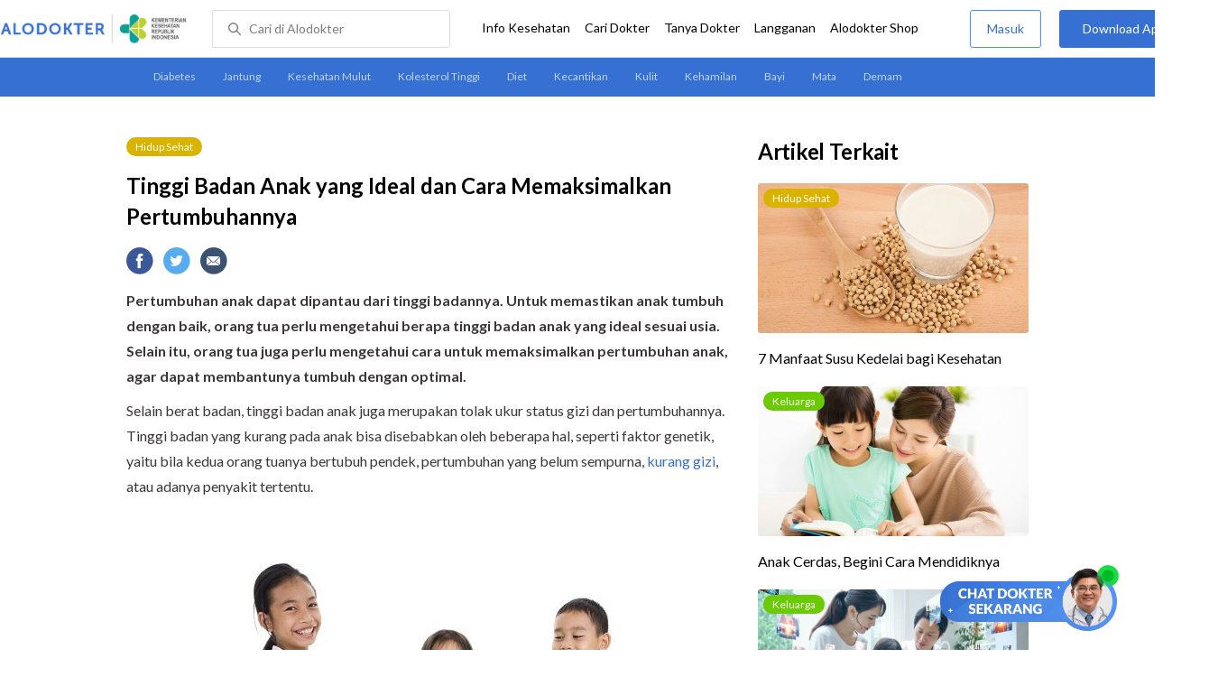

--- FILE ---
content_type: text/html
request_url: https://www.alodokter.com/tinggi-badan-anak-yang-ideal-dan-cara-memaksimalkan-pertumbuhannya
body_size: 19907
content:
<!DOCTYPE html>
<html>
<head>
    <link rel="preconnect" href="https://securepubads.g.doubleclick.net">
    <link rel="preconnect" href="https://d5nxst8fruw4z.cloudfront.net">
    <script type="text/javascript">
    window.dataLayer = window.dataLayer || []
    const userId = ""
    window.dataLayer = window.dataLayer || []
    const pageType = "article"
    let contentPage = getContentPage(pageType)
    dataLayer.push({
        user_id: userId,
        content_group: contentPage
    });
    localStorage.setItem('content_group', contentPage);

    function getContentPage(){
        let contentPage
        switch (pageType) {
        case 'home':
            const actionPage = ""
            if(actionPage == 'index'){
                contentPage = "Homepage"
            } else {
                contentPage = "Page"
            }
            break;
        case 'tags':
            contentPage = "Tag Page"
            break;
        case 'komunitas/topics':
        case 'komunitas/discussions':
            contentPage = "Komunitas Page"
            break;
        case 'categories':
            //Hidup Sehat Page, Keluarga Page and Kesehatan Page for index page
            contentPage = 'Hidup Sehat'
            break;
        case 'article':
            //Hidup Sehat Page, Keluarga Page and Kesehatan Page for article page
            contentPage = 'Hidup Sehat' + " Page"
            break;
        case 'disease':
            contentPage = "Disease Page"
            break;
        case 'drugs':
            contentPage = "Drug Page"
            break;
        case 'komunitas/users':
            contentPage = "Profile Page"
            break;
        default:
            contentPage = "Page"
            break;
        }
        return contentPage
    }
</script>

<script defer type="text/javascript" src="https://static.criteo.net/js/ld/ld.js" defer></script>
<script defer>(function(w,d,s,l,i){w[l]=w[l]||[];w[l].push({'gtm.start':
new Date().getTime(),event:'gtm.js'});var f=d.getElementsByTagName(s)[0],
j=d.createElement(s),dl=l!='dataLayer'?'&l='+l:'';j.defer=true;j.src=   
'https://www.googletagmanager.com/gtm.js?id='+i+dl;f.parentNode.insertBefore(j,f);
})(window,document,'script','dataLayer','GTM-52W4MMF');</script>


    <meta charset="utf-8">
    <meta name="viewport" content="width=device-width, initial-scale=1.0, user-scalable=no">

    <title>Tinggi Badan Anak yang Ideal dan Cara Memaksimalkan Pertumbuhannya - Alodokter</title>
    <meta http-equiv="Pragma" content="public">
    <meta http-equiv="Cache-Control" content="public">

    <link rel="preload" href="/assets/lato/Lato-Regular-983b0caf336e8542214fc17019a4fc5e0360864b92806ca14d55c1fc1c2c5a0f.woff2" as="font" crossorigin>
    <link rel="preload" href="/assets/lato/Lato-Bold-ae88fc0d7a961832f809527d30bd3983a6866d42f66a56ade23f543681594db6.woff2" as="font" crossorigin>

    <link rel="preconnect" href="https://fonts.googleapis.com">
    <link rel="preconnect" href="https://fonts.gstatic.com" crossorigin>
    <link href="https://fonts.googleapis.com/css2?family=Lato:wght@400;600;700&display=swap" rel="stylesheet">
    <!-- CSS -->
    <style>
    html, body {
        margin: 0 auto;
        font-family: "Lato", sans-serif;
        font-size: 16px;
        color: #3b3738;
        line-height: 1.44;
        font-weight: 400;
        -webkit-font-smoothing: antialiased;
        -moz-osx-font-smoothing: grayscale;
        text-rendering: optimizeLegibility;
        -moz-font-feature-settings: "liga" on;
      }

    input{
       font-family: "Lato", sans-serif;
    }

      ::placeholder {
        color: #dadee4;
      }

      /* GLOBAL CSS */
      .container-fluid {
        width: 1340px;
        margin: 0 auto;
        padding: 0;
      }

      blockquote {
        box-sizing: border-box;
        margin: 1.5em 0px;
        padding: 0 8px;
        border-left: 4px solid #3570d2;
        font-weight: bold;
      }

      .container {
        width: 1000px;
        margin: 0 auto;
        padding: 0;
        display:flex;
        justify-content: space-between;
      }

      .main-container {
        width: 667px;
        margin: 0;
        padding: 0;
        display: inline-block;
        padding-top: 45px;
      }

      .side-container {
        width: 300px;
        margin: 0;
        padding: 0;
        display: inline-block;
        padding-top: 45px;
      }

      .dfp-container {
        margin-bottom: 20px;
      }

      .adunit {
          margin-bottom: 20px;
        }

      .post-content {
        line-height: 1.75;
      }

      a {
          text-decoration: none;
      }

      .post-content a {
          color: #3570d2;
        }

        p {
          font-size: 16px;
          margin: 10px 0;
        }

        h3 {
          font-size: 17px;
          font-weight: bold;
          font-style: normal;
          font-stretch: normal;
          line-height: 1.32;
          letter-spacing: -0.3px;
          margin-top: 32px;
          margin-bottom: 0;
        }

        h4 {
          font-size: 17px;
          font-weight: bold;
          font-style: normal;
          font-stretch: normal;
          line-height: 1.32;
          letter-spacing: -0.3px;
          margin-top: 32px;
          margin-bottom: 0;
        }

      .post-index-title{color:#000;}
      .tag-label {
        position: absolute;
        padding: 0 10px;
        border-radius: 10.5px;
        color: #FFFFFF;
        max-width: 100px;
        height:21px;
        text-align: center;
        font-size: 12px;
        line-height: 21px;
      }

      .tag-block { position: relative !important; margin: 0 0 10px 0; }
        .label-keluarga { background-color: #6ACB02; }
        .label-hidup-sehat { background-color: #DAB300; }
        .label-kesehatan { background-color: #F85B06; }
        .label-blue { background-color: #3570d2; }
        .text-blue {color: #3570d2;}
        .text-light-grey {color: #9e9e9e;}
        .check {width: 14px;height: 14px;object-fit: contain;}

      .tag-label-container {
        height: 21px;
        margin: 0 0 16px;
      }

      .title-tag-container {
        margin-bottom: 17px;
        color: #000000;
      }

      .title-tag-container h1 {
        margin: 10px 0;
        font-size: 24px;
      }

      .date-article {
        margin-top: 11px;
        height: 23px;
        font-size: 14px;
        font-weight: normal;
        font-style: normal;
        font-stretch: normal;
        line-height: 1.92;
        letter-spacing: normal;
        color: #434343;
        margin-bottom: 8px;
      }

      .share-button-container {
        margin: 17px 0;
      }

      .share-button a {
        text-decoration: none;
      }

      .share-button img {
        margin-right: 10px;
      }

      .post-detail-container {
        margin-bottom: 25px;
        position: relative;
      }

      .post-detail-container iframe{
        width: 100%;
        height: 375px;
      }

      .post-detail-container img{
        max-width: 667px;
        height: auto;
      }
      h1{margin: 10px 0;}
      .label-keluarga { background-color: #6ACB02; }
      .label-hidup-sehat { background-color: #DAB300; }
      .label-kesehatan { background-color: #F85B06; }
      .label-blue { background-color: #3570d2; }

      .adunit {
        margin-bottom: 20px;
	}

    .related-doctor {
      margin: 20px 0;
      width: 300px;
    }
      .related-doctor h3 {
        font-size: 24px;
        font-weight: 900;
        font-style: normal;
        font-stretch: normal;
        line-height: 1.42;
        letter-spacing: normal;
        color: #000000;
        margin-top: 0;
        margin-bottom: 12px;
      }

      /* table style */
      table td {
          border-top: 1px solid #ddd;
          padding: 6px 10px 6px 0;
      }
      .h2-related{
        font-size: 24px;
        font-weight: 900;
        font-style: normal;
        font-stretch: normal;
        line-height: 1.42;
        letter-spacing: normal;
        color: #000000;
        margin-top: 20px;
        margin-bottom: 12px;
      }
      .h2-related-article{
        font-size: 24px;
        font-weight: bold;
        font-style: normal;
        font-stretch: normal;
        line-height: 1.32;
        letter-spacing: -0.3px;
        margin: 0;
        margin-bottom: 20px;
        color: #000;
      }
      .hide{display: none;}

      .wall-container {
        bottom: 0px;
        position: absolute;
        width: 100%;
        padding: 102px 0 50px 0;
        text-align: center;
        background: linear-gradient(180deg, rgba(255, 255, 255, 0) -36.19%, #FFFFFF 26.05%);
      }
      .wall-container p {
        font-size: 18px;
        font-weight: 600;
        color: #424242;
        margin: 0;
      }
      .wall-container .button {
        display: block;
        width: 264px;
        height: 44px;
        line-height: 44px;
        color: #FFFFFF;
        font-size: 16px;
        font-weight: 600;
        margin: auto;
        background-color: #3570D2;
        border: 0;
        border-radius: 5px;
        text-decoration: none;
        text-align: center;
        margin-top: 24px;
      }

      .grecaptcha-badge { visibility: hidden; }
</style>

    <!-- CSS -->

    <meta charset="UTF-8">
<meta name="viewport" content="width=device-width, initial-scale=1.0, user-scalable=yes, maximum-scale=5" >
<!-- Favicon -->
<link rel="shortcut icon" type="image/x-icon" href="/assets/favicon-73b49b1e9302b388560f5836153dcf6a1ec42c607c96fc65d5b29e773c85374a.ico" />
<link rel="icon" type="image/png" href="/assets/favicon-48x48-fe366add8379860e5ee5041f0b6b9745ff450a945001d5f04fd8a0d706837ea6.png" sizes="48x48" />
<link rel="apple-touch-icon" type="image/png" href="/assets/apple-touch-icon-fbe9a22f2fc74b52818c962ab91b40031f1e6dd2d614f376eb1efcc03c5bba0b.png" sizes="192x192" />

<meta name="apple-mobile-web-app-title" content="Alodokter">
<meta name="application-name" content="Alodokter">
<meta name="msapplication-TileColor" content="#ffffff">
<meta name="apple-mobile-web-app-status-bar-style" content="#3973cf">
<meta name="theme-color" content="#3973cf">

<meta name="alexaVerifyID" content="n_Kykr_OZlOYYRDisl_bHGZYccc">
<meta name="google-site-verification" content=j8xshrH7uBo3AEjk-HfjufpapvzwkNHw57NXFN3G07Y>
<meta name="msvalidate.01" content=C233DAA628883F2DD70CD54C789D0494>
<meta name="postid" content="1524768">
<meta name="posttype" content="post">
<meta name="remarketing_tags" content="anak, tumbuh-kembang, nutrisi, SGM-tinggi-ideal, tinggi-badan-indomilk, sgm-laki-laki">
<meta name="wellness_card" content="false">
<meta name="criteo_account" content="62444">
<meta name="description" content="Pertumbuhan anak dapat dipantau dari tinggi badannya. Untuk memastikan anak tumbuh dengan baik, orang tua perlu mengetahui berapa tinggi badan anak yang ideal sesuai usia. Selain" />
<meta name="keywords" content="alodokter, kesehatan, medis, penyakit, komunitas kesehatan, dokter, konsultasi kesehatan, informasi kesehatan, komunitas, diskusi kesehatan, hidup sehat, anak, tumbuh-kembang, nutrisi, SGM-tinggi-ideal, tinggi-badan-indomilk, sgm-laki-laki" />
<meta name="facebook-domain-verification" content="v9k4b24zt24dxdo39v3ab3gnt5ns5b" />

<meta property="fb:app_id" content="331705120345014" />
<meta property="og:site_name" content="Alodokter" />
<meta property="og:type" content="post" />
<meta property="og:title" content="Tinggi Badan Anak yang Ideal dan Cara Memaksimalkan Pertumbuhannya" />
<meta property="og:url" content="https://www.alodokter.com/tinggi-badan-anak-yang-ideal-dan-cara-memaksimalkan-pertumbuhannya" />
<meta property="og:description" content="Pertumbuhan anak dapat dipantau dari tinggi badannya. Untuk memastikan anak tumbuh dengan baik, orang tua perlu mengetahui berapa tinggi badan anak yang ideal sesuai usia. Selain" />

<meta property="og:locale" content="en_US" />
<meta property="og:updated_time" content="2025-07-15T16:28:26+07:00" />
<meta property="og:image" itemprop="image" content="https://res.cloudinary.com/dk0z4ums3/image/upload/v1595852512/attached_image/tinggi-badan-anak-yang-ideal-dan-cara-memaksimalkan-pertumbuhannya.jpg" />

<meta property="og:image:width" content="650" />
<meta property="og:image:height" content="433" />
<meta property="og:image:type" content="image/jpeg" />
<meta property="article:published_time" content="2019-03-25T20:05:42+07:00" />
<meta property="article:modified_time" content="2025-07-15T16:28:26+07:00" />
<meta property="article:author" content="https://www.alodokter.com/author/sisi-alo/" />
<meta property="article:publiher" content="https://www.alodokter.com/" />
<meta property="article:section" content="Hidup Sehat" />
<meta property="article:tag" content="hidup sehat" />
<!-- default -->
<meta property="article:tag" content="alodokter" />
<meta property="article:tag" content="kesehatan"/>
<meta property="article:tag" content="medis" />
<meta property="article:tag" content="penyakit" />
<meta property="article:tag" content="komunitas kesehatan" />
<meta property="article:tag" content="dokter" />
<meta property="article:tag" content="konsultasi kesehatan" />
<meta property="article:tag" content="informasi kesehatan" />


<meta property="article:tag" content="anak" />
<meta property="article:tag" content="tumbuh-kembang" />
<meta property="article:tag" content="nutrisi" />
<meta property="article:tag" content="SGM-tinggi-ideal" />
<meta property="article:tag" content="tinggi-badan-indomilk" />
<meta property="article:tag" content="sgm-laki-laki" />

<meta name="twitter:card" content="summary" />
<meta name="twitter:title" content="Tinggi Badan Anak yang Ideal dan Cara Memaksimalkan Pertumbuhannya" />
<meta name="twitter:description" content="Pertumbuhan anak dapat dipantau dari tinggi badannya. Untuk memastikan anak tumbuh dengan baik, orang tua perlu mengetahui berapa tinggi badan anak yang ideal sesuai usia. Selain" />
<meta name="twitter:image:src" content="https://res.cloudinary.com/dk0z4ums3/image/upload/v1595852512/attached_image/tinggi-badan-anak-yang-ideal-dan-cara-memaksimalkan-pertumbuhannya.jpg" />
<meta name="twitter:image:width" content="650" />
<meta name="twitter:image:height" content="433" />

    <link rel="alternate" href="android-app://com.alodokter.android/http/www.alodokter.com/tinggi-badan-anak-yang-ideal-dan-cara-memaksimalkan-pertumbuhannya">
<link rel='canonical' href='https://www.alodokter.com/tinggi-badan-anak-yang-ideal-dan-cara-memaksimalkan-pertumbuhannya' />
<meta name="referer" content="http://www.google.com" />
<meta name="platform" content="Desktop" />
<meta name="recaptcha-site-key" content="6Ldg7gQhAAAAAN8ebL4Gr-hTid51r0i9BpsdaEWE" />

            <script src="https://www.google.com/recaptcha/enterprise.js?render=6Ldg7gQhAAAAAN8ebL4Gr-hTid51r0i9BpsdaEWE"></script>
        


    <meta name="csrf-param" content="authenticity_token" />
<meta name="csrf-token" content="4tyui0wdSkt+qctc5oiDYzcEI87huKvHlgM3+gE9w5Yr/qYPm19UCpc9/4uBtkb5TbD0NCc0901OWxVmygS5Kw==" />

    <!-- Facebook Pixel Code -->
    
    <script>
    setTimeout(function(){
        !function(f,b,e,v,n,t,s){if(f.fbq)return;n=f.fbq=function(){n.callMethod?
            n.callMethod.apply(n,arguments):n.queue.push(arguments)};if(!f._fbq)f._fbq=n;
            n.push=n;n.loaded=!0;n.version='2.0';n.queue=[];t=b.createElement(e);t.async=!0;
            t.src=v;s=b.getElementsByTagName(e)[0];s.parentNode.insertBefore(t,s)}
        (window, document,'script','https://connect.facebook.net/en_US/fbevents.js');
        fbq('init', '948327898593359');
        fbq('track', "PageView");
    }, 3500);
    </script>
    <!-- <noscript><img height="1" width="1" style="display:none" src="https://www.facebook.com/tr?id=948327898593359&ev=PageView&noscript=1"/></noscript> -->
    <!-- End Facebook Pixel Code -->

    <!-- GA -->
    <script type='text/javascript'>
        function initExperiment(ExperimentID, callback){if (!ExperimentID){return callback(null);}var r=false; var s=document.createElement('script'); s.type='text/javascript'; s.src='//www.google-analytics.com/cx/api.js?experiment='+ExperimentID; s.onload=function(){if (!r && (!this.readyState || this.readyState=='complete')){r=true; callback(cxApi.chooseVariation());}else{callback(null)}}; s.onerror=function(){callback(null)}; var t=document.getElementsByTagName('script')[0]; t.parentNode.insertBefore(s, t);}
        (function(i,s,o,g,r,a,m){i['GoogleAnalyticsObject']=r;i[r]=i[r]||function(){
        (i[r].q=i[r].q||[]).push(arguments)},i[r].l=1*new Date();a=s.createElement(o),
        m=s.getElementsByTagName(o)[0];a.async=1;a.src=g;m.parentNode.insertBefore(a,m)
        })(window,document,'script','//www.google-analytics.com/analytics.js','ga');
        ga('create', 'UA-52179504-1', 'alodokter.com');
        ga('require', 'displayfeatures');

        var typePage = 'article';
        if (typePage == 'article') {
            window.GAPageType = 'Article';
            ga('set', 'contentGroup1', 'Article Page');
        } else if (typePage == 'komunitas/topics' || typePage == 'komunitas/discussions') {
            window.GAPageType = 'Komunitas';
            ga('set', 'contentGroup1', 'Komunitas Page');
        } else if (typePage == 'disease') {
            window.GAPageType = 'Diseases';
            ga('set', 'contentGroup1', 'Disease Page');
        } else if (typePage == 'drugs') {
            window.GAPageType = 'Drugs';
            ga('set', 'contentGroup1', 'Drug Page');
        } else {
            window.GAPageType = 'General';
        }
        ga('set','contentGroup2', "March 2019");
        ga('set','contentGroup3', "Sisi");
        ga('set','dimension1', "anak, tumbuh-kembang, nutrisi, SGM-tinggi-ideal, tinggi-badan-indomilk, sgm-laki-laki");
        initExperiment(window.ExperimentID, function(variation) {
            if (variation !== null) {
                window.ExperimentReady = true;
                window.ExperimentVariation = variation;
                ga('set', 'expId', window.ExperimentID);
                ga('set', 'expVar', window.ExperimentVariation);
            }
            ga('send', 'pageview');
            ga('send', 'event', 'Scroll Depth', GAPageType, '0%');
        });
    </script>
    <!-- GA -->

    <!-- Google Tag -->
    <script type='text/javascript'>
        var googletag = googletag || {};
        googletag.cmd = googletag.cmd || [];
    </script>
    <script async="async" src="https://securepubads.g.doubleclick.net/tag/js/gpt.js"></script>
    <!-- Google Tag -->

    <script async src="//alodokter.api.useinsider.com/ins.js?id=10005708"></script>
</head>
<body>
    <!-- HEADER -->
    
    <top-navbar-view id="top-navbar-view"
        user-photo=""
        is-show-kemenkes ="{&quot;kemenkes_partnership&quot;:true,&quot;kemenkes_top_bar_desktop&quot;:&quot;https://res.cloudinary.com/dk0z4ums3/image/upload/f_auto,q_auto/v1634020083/aloweb_assets/logo-header.png&quot;,&quot;kemenkes_bottom_banner_desktop&quot;:&quot;https://res.cloudinary.com/dk0z4ums3/image/upload/f_auto,q_auto/v1730097699/setting/1730097698.png&quot;,&quot;kemenkes_top_bar_mobile&quot;:&quot;https://res.cloudinary.com/dk0z4ums3/image/upload/f_auto,q_auto/v1634020083/aloweb_assets/logo-header.png&quot;,&quot;kemenkes_bottom_banner_mobile&quot;:&quot;https://res.cloudinary.com/dk0z4ums3/image/upload/f_auto,q_auto/v1730097809/setting/1730097808.png&quot;}"
        user-login=""
        user-fullname=""
        total-notif="0"
        doctor-editor-link=""
        user-link=""
            show-hide-menu="{&quot;web_show_top_navbar_aloproteksi&quot;:true,&quot;web_show_top_navbar_aloshop&quot;:true,&quot;web_show_top_navbar_caridokter&quot;:true,&quot;web_show_top_navbar_hidupsehat&quot;:true,&quot;web_show_top_navbar_infokesehatan&quot;:true,&quot;web_show_top_navbar_keluarga&quot;:true,&quot;web_show_top_navbar_kesehatan&quot;:true,&quot;web_show_top_navbar_obat&quot;:true,&quot;web_show_top_navbar_penyakit&quot;:true,&quot;web_show_top_navbar_tanyadokter&quot;:true,&quot;web_show_top_navbar_alochoice&quot;:true}"
            pdpa-content="{&quot;title&quot;:&quot;Perlindungan Data Anda yang Utama Bagi Kami&quot;,&quot;description&quot;:&quot;Saya telah memercayakan informasi untuk disimpan \u0026 digunakan. Keamanan data terlindungi sesuai \u003ca href=&#39;/syarat-dan-ketentuan&#39; target=&#39;_blank&#39;\u003e\u003cb\u003eSyarat \u0026 Ketentuan\u003c/b\u003e\u003c/a\u003e serta \u003ca href=&#39;/privasi&#39; target=&#39;_blank&#39;\u003e\u003cb\u003ePrivasi Alodokter\u003c/b\u003e\u003c/a\u003e&quot;,&quot;error_text&quot;:&quot;Klik centang untuk menyetujui Syarat Ketentuan dan Aturan Privasi ALODOKTER&quot;}"
            alodokter-otp-service="whatsapp"
    ></top-navbar-view>

    <!-- HEADER -->

    <div class="content">
        <sub-navbar-left></sub-navbar-left>

        <div class="content-inner">
            <div class="container">
                <script type='text/javascript'>
    googletag.cmd.push(function() {
        googletag.defineSlot('/38162042/d_article_sidebar_300x600', [300, 600], 'div-gpt-ad-1428907644705-1').addService(googletag.pubads());
        googletag.defineSlot('/38162042/dekstop_article_sidebar_middle_300x350', [300, 250], 'div-gpt-ad-1441719271128-0').addService(googletag.pubads());
        googletag.defineSlot('/38162042/d_article_inside_below_600x250', [[600, 250],[336,280],[300,250]], 'div-gpt-ad-1450067495602-0').addService(googletag.pubads());
        googletag.defineSlot('/38162042/d_article_content_middle_html_video',  [[400, 300],[336,280],[300,250]], 'div-gpt-ad-1483928814775-0').addService(googletag.pubads());
        googletag.pubads().enableAsyncRendering();
        googletag.pubads().collapseEmptyDivs();
        googletag.enableServices();
    });
</script>
<!-- MAIN CONTAINER -->
<div class="main-container">
<link-button-corona
        widget-image="https://res.cloudinary.com/dk0z4ums3/image/upload/f_auto,q_auto/v1699413839/setting/1699413837.gif"
        href="https://alodokter.onelink.me/1997390319/5c20772d"
    widget-floating-type="article"
></link-button-corona>

  <div class="title-tag-container">
   <div class="tag-label-container">
     <a href="/hidup-sehat">
       <div class="tag-label label-hidup-sehat">Hidup Sehat</div>
     </a>
   </div>
   <h1 id="post_title">Tinggi Badan Anak yang Ideal dan Cara Memaksimalkan Pertumbuhannya</h1>
  <!--  <div class="date-article">
     15 Juli 2025, 16:28
   </div> -->
  </div>

  <share-button></share-button>

  <div class="post-detail-container">
   <div id="postContent" data-id="5c98b551854558091183bbde" class="post-content">
    <!DOCTYPE html PUBLIC "-//W3C//DTD HTML 4.0 Transitional//EN" "http://www.w3.org/TR/REC-html40/loose.dtd">
<html><body>
<p><strong>P</strong><strong>ertumbuhan anak </strong><strong>dapat dipantau dari</strong><strong> tinggi badan</strong><strong>nya. Untuk memastikan anak tumbuh dengan baik</strong><strong>, orang tua perlu </strong><strong>mengetahui berapa</strong> <strong>tinggi badan anak yang ideal</strong><strong> sesuai usia. Selain itu, orang tua juga perlu mengetahui cara untuk memaksimalkan pertumbuhan anak, agar dapat membantunya tumbuh dengan optimal</strong><strong>.</strong></p>
<p>Selain berat badan, tinggi badan anak juga merupakan tolak ukur status gizi dan pertumbuhannya. Tinggi badan yang kurang pada anak bisa disebabkan oleh beberapa hal, seperti faktor genetik, yaitu bila kedua orang tuanya bertubuh pendek, pertumbuhan yang belum sempurna, <a href="https://www.alodokter.com/kwashiorkor-dan-marasmus-malnutrisi-yang-mengancam-nyawa" target="_blank">kurang gizi</a>, atau adanya penyakit tertentu.</p>
<p><img class="alignnone size-full wp-image-1524775" src="https://res.cloudinary.com/dk0z4ums3/image/upload/v1595852510/attached_image/tinggi-badan-anak-yang-ideal-dan-cara-memaksimalkan-pertumbuhannya-0-alodokter.jpg" alt="Tinggi Badan Anak yang Ideal dan Cara Memaksimalkan Pertumbuhannya - Alodokter" width="650" height="432"></p>
<p>Agar gangguan pertumbuhan dapat diketahui sejak dini dan segera ditangani, orang tua harus cermat dalam memantau tumbuh kembang anak. Jika tidak ditangani dengan baik, pertumbuhan anak jadi tidak optimal, dan anak mungkin akan mengalami komplikasi di kemudian hari.</p>
<h3><strong>Tinggi Badan Anak yang Ideal Menurut Usia</strong></h3>
<p>Tinggi badan ideal adalah rentang ukuran panjang tubuh yang normal sesuai usia dan jenis kelamin. Idealnya, pertambahan panjang badan dari lahir hingga usia 1 tahun adalah sekitar 25 cm, dari usia 1 tahun ke usia 2 tahun adalah sekitar 13 cm, dan usia 2 tahun ke usia 3 tahun adalah sekitar 9 cm. Sedangkan dari usia 4 tahun hingga <a href="https://www.alodokter.com/pubertas-mengubah-tubuhku" target="_blank">masa pubertas</a>, anak akan mengalami pertambahan tinggi badan sekitar 5 cm per tahun.</p>
<p>Berdasarkan standar Kementerian Kesehatan Republik Indonesia yang mengacu pada Badan Kesehatan Dunia (WHO), patokan tinggi badan yang ideal untuk anak dibedakan menurut usia dan jenis kelamin.</p>
<p>Tinggi badan yang ideal untuk anak laki-laki berdasarkan usianya adalah:</p>
<ul>
<li>
<strong>Usia 1 tahun:</strong> 72 – 78 cm</li>
<li>
<strong>Usia 2 tahun:</strong> 82 – 92 cm</li>
<li>
<strong>Usia 3 tahun:</strong> 94 – 100 cm</li>
<li>
<strong>Usia 4 tahun:</strong> 100 – 108 cm</li>
<li>
<strong>Usia 5 tahun:</strong> 108 – 114 cm</li>
</ul>
<p>Sedangkan tinggi badan ideal untuk anak perempuan berdasarkan usianya adalah:</p>
<ul>
<li>
<strong>Usia 1 tahun:</strong> 70 – 78 cm</li>
<li>
<strong>Usia 2 tahun:</strong> 80 – 92 cm</li>
<li>
<strong>Usia 3 tahun:</strong> 92 – 100 cm</li>
<li>
<strong>Usia 4 tahun:</strong> 100 – 105 cm</li>
<li>
<strong>Usia 5 tahun:</strong> 106 – 116 cm</li>
</ul>
<h3><strong>Cara Mengoptimalkan Pertumbuhan Anak</strong></h3>
<p>Laju pertumbuhan setiap anak memang berbeda-beda. Hal ini dipengaruhi oleh beberapa hal, seperti faktor genetik, nutrisi, ada tidaknya stimulasi tumbuh kembang, dan kadar <a href="https://www.alodokter.com/peran-penting-hormon-pertumbuhan" target="_blank">hormon pertumbuhan</a>. Namun, ada beberapa cara yang dapat dilakukan untuk memaksimalkan pertumbuhan anak:</p>
<h4>
<strong>1. Berikan m</strong><strong>akanan bergizi </strong>
</h4>
<p>Penuhi kebutuhan nutrisi anak dengan menerapkan pola makan yang sehat. Berikanlah anak beragam makanan bergizi, terutama makanan yang kaya akan <a href="https://www.alodokter.com/petik-manfaat-protein-dari-sumber-sumber-ini" target="_blank">protein</a>, vitamin, dan mineral, seperti kalsium dan zat besi. Nutrisi tersebut bisa diperoleh antara lain dari ikan, daging, kacang, serta sayur dan buah. Anak juga dapat diberikan <a href="https://www.alodokter.com/jangan-bingung-lagi-ini-makanan-kaya-vitamin-penambah-berat-badan-anak" target="_blank">suplemen vitamin tambahan</a>, jika dirasa perlu.</p>
<h4>
<strong>2. Berikan</strong> <strong>susu</strong>
</h4>
<p>Selain makanan bergizi, tambahkan <a href="https://www.alodokter.com/ini-berbagai-manfaat-susu-sebagai-pelengkap-nutrisi-anak" target="_blank">susu</a> dalam menu harian anak. Pilihlah susu yang mengandung nutrisi penting bagi pertumbuhan, yaitu protein (asam amino), lemak, <a href="https://www.alodokter.com/hati-hati-bahaya-kekurangan-kalsium-pada-anak" target="_blank">kalsium</a>, magnesium, <em>zinc</em>, vitamin A, dan <a href="https://www.alodokter.com/manfaat-vitamin-d-tidak-hanya-untuk-tulang" target="_blank">vitamin D</a>.</p>
<p>Produk susu tambahan yang baik adalah yang mengandung protein berkualitas, contohnya dengan asam amino esensial yang diperoleh dari sumber protein susu sapi, protein <em>whey</em>, dan protein soya (kedelai). Beragam nutrisi tersebut sangat dibutuhkan dalam proses pertumbuhan anak, selain juga untuk menjaga kesehatan tulangnya. Untuk menambah selera anak, kini beberapa produk susu diperkaya dengan berbagai varian rasa, seperti vanila, cokelat, dan madu.</p>
<h4>
<strong>3. Pastikan anak cukup t</strong><strong>idur dan </strong><strong>rutin ber</strong><strong>olahraga</strong>
</h4>
<p>Menerapkan <a href="https://www.alodokter.com/pentingnya-waktu-tidur-untuk-perkembangan-bayi-dan-anak" target="_blank">pola tidur yang baik</a> pada anak dan membiasakannya untuk berolahraga dengan rutin dapat membuat pertumbuhan badannya optimal, karena tidur dan olahraga yang cukup akan meningkatkan produksi hormon pertumbuhan.</p>
<p>Ada beberapa <a href="https://www.alodokter.com/tinggi-badan-anak-yang-ideal-dan-cara-memaksimalkan-pertumbuhannya" target="_blank">jenis olahraga peninggi badan</a> yang dianggap efektif untuk meninggikan badan, meskipun belum dibuktikan secara ilmiah. Di antaranya adalah berenang, bermain basket, dan lompat tali.</p>
<p>Upaya mengoptimalkan pertumbuhan anak harus dilakukan sejak usia dini hingga anak mencapai masa pubertas, karena tinggi badan anak akan mencapai puncaknya pada akhir masa ini.</p>
<p>Guna memastikan pertumbuhan anak sesuai dengan acuan di atas, bawalah ia ke Posyandu atau fasilitas kesehatan lainnya, untuk ditimbang berat badan dan <a href="https://www.generasimaju.co.id/generasi-maju-bebas-stunting" target="_blank">diukur tinggi badannya</a>. Waspadai adanya gangguan pertumbuhan jika <a href="https://www.alodokter.com/Idealnya-Tumbuh-Kembang-Anak-2-Tahun-adalah-Seperti-Ini" target="_blank">tumbuh kembang Si Kecil</a> terhambat atau tidak sesuai dengan anak-anak seusianya, apalagi jika sudah mengarah ke <a href="https://www.alodokter.com/5-ciri-ciri-anak-stunting-yang-perlu-orang-tua-waspadai" target="_blank">stunting</a>. Bila dicurigai ada kelainan atau gangguan pertumbuhan, segeralah periksakan Si Kecil <a href="https://www.alodokter.com/cari-dokter/dokter-anak" target="_blank">ke dokter anak</a>.</p>
</body></html>

   </div>
  </div>

    <!-- /38162042/d_article_inside_below_600x250 -->
    <div id='div-gpt-ad-1450067495602-0' style='height:250px; width:600px; margin-bottom:36px; text-align: center;' class='adunit'>
        <script type='text/javascript'>
                googletag.cmd.push(function() { googletag.pubads().setTargeting('Article', ['anak','tumbuh-kembang','nutrisi','SGM-tinggi-ideal','tinggi-badan-indomilk','sgm-laki-laki']); googletag.display('div-gpt-ad-1450067495602-0'); });
        </script>
    </div>

    <!-- reviewed by & referensi -->
    <!--<div class="sources">
  <div style="padding:5px 0px; border-bottom:solid 1px #ccc;" font-size="14px"> Ditinjau oleh : dr. Merry Dame Cristy Pane </div>
  <h4 id="trigger-sources">Referensi</h4>
  <div class="data-sources" style="display:none;">
    <p>Arsenault, J. &amp; Brown, K. NCBI. Effects of Protein or Amino-Acid Supplementation on the Physical Growth of Young Children in Low-Income Countries. Nutrition Reviews. 2017. 75(9), pp. 699–717.
<br />World Health Organization WHO. Height-for-Age Boys. 2 to 5 years (Z-scores).
<br />World Health Organization WHO. Length-for-Age Boys. 6 month to 2 years (Z-scores).
<br />World Health Organization WHO. Height-for-Age Girls. 2 to 5 years (Z-scores).
<br />World Health Organization WHO. Length-for-Age Girls. 6 month to 2 years (Z-scores).
<br />Kementrian Kesehatan Republik Indonesia (2011). Keputusan Menteri Kesehatan Republik Indonesia Nomor: 1995/Menkes/SK/X11/2010 Tentang Standar Antropometri Penilaian Status Gizi Anak.
<br />Afifa, I., Sambo, C., &amp; Medise, B. Ikatan Dokter Anak Indonesia IDAI (2016). Pentingnya Memantau Pertumbuhan dan Perkembangan Anak (Bagian 1).
<br />Silver, N. Healtline (2017). How to Increase Your Height: Is There Anything I Can Do?
<br />Healthy Children from the American Academy of Pediatrics (2016). When a Child is Unusually Short.
<br />Ee, J. Healthxchange Singapore. 10 Foods for the Growing Child.
<br />Ferry Jr., R. EmedicineHealth (2019). Short Stature in Children.
<br />Kids Health (2017). For Parents. 3 Ways to Build Strong Bones.
<br />Kuzemchak, S. Parents. Do Kids Need To Drink Milk?
<br />Iannelli, V. Verywell Family (2018). Normal Growth Rates for Young Children.
<br />Iannelli, V. Verywell Family (2018). Short Children and Normal Growth.
<br />Iannelli, V. Verywell Family (2018). Why Drinking Milk is Recommended for Kids and What Milk is Best.</p>
  </div>
</div>-->

<div class="date-article">
<!-- Terakhir diperbarui: 15 Juli 2025 -->
  Terakhir diperbarui: 19 Februari 2024
</div>
<sources-post
  doctor-name="dr. Merry Dame Cristy Pane"
  sources="&quot;\u003cp\u003eArsenault, J. \u0026amp; Brown, K. NCBI. Effects of Protein or Amino-Acid Supplementation on the Physical Growth of Young Children in Low-Income Countries. Nutrition Reviews. 2017. 75(9), pp. 699–717.\n\u003cbr /\u003eWorld Health Organization WHO. Height-for-Age Boys. 2 to 5 years (Z-scores).\n\u003cbr /\u003eWorld Health Organization WHO. Length-for-Age Boys. 6 month to 2 years (Z-scores).\n\u003cbr /\u003eWorld Health Organization WHO. Height-for-Age Girls. 2 to 5 years (Z-scores).\n\u003cbr /\u003eWorld Health Organization WHO. Length-for-Age Girls. 6 month to 2 years (Z-scores).\n\u003cbr /\u003eKementrian Kesehatan Republik Indonesia (2011). Keputusan Menteri Kesehatan Republik Indonesia Nomor: 1995/Menkes/SK/X11/2010 Tentang Standar Antropometri Penilaian Status Gizi Anak.\n\u003cbr /\u003eAfifa, I., Sambo, C., \u0026amp; Medise, B. Ikatan Dokter Anak Indonesia IDAI (2016). Pentingnya Memantau Pertumbuhan dan Perkembangan Anak (Bagian 1).\n\u003cbr /\u003eSilver, N. Healtline (2017). How to Increase Your Height: Is There Anything I Can Do?\n\u003cbr /\u003eHealthy Children from the American Academy of Pediatrics (2016). When a Child is Unusually Short.\n\u003cbr /\u003eEe, J. Healthxchange Singapore. 10 Foods for the Growing Child.\n\u003cbr /\u003eFerry Jr., R. EmedicineHealth (2019). Short Stature in Children.\n\u003cbr /\u003eKids Health (2017). For Parents. 3 Ways to Build Strong Bones.\n\u003cbr /\u003eKuzemchak, S. Parents. Do Kids Need To Drink Milk?\n\u003cbr /\u003eIannelli, V. Verywell Family (2018). Normal Growth Rates for Young Children.\n\u003cbr /\u003eIannelli, V. Verywell Family (2018). Short Children and Normal Growth.\n\u003cbr /\u003eIannelli, V. Verywell Family (2018). Why Drinking Milk is Recommended for Kids and What Milk is Best.\u003c/p\u003e&quot;"
>
</sources-post>


    <share-button></share-button>

        <related-topic
    id="relatedTopic"
    related-items="[{&quot;_id&quot;:&quot;695f5964a7a9530027801d7c&quot;,&quot;author_image&quot;:&quot;https://res.cloudinary.com/dk0z4ums3/image/upload/w_56,h_56,f_auto/v1599017540/aloweb_assets/default_alodokter_doctor.png&quot;,&quot;avatar_bg_color&quot;:&quot;#A4D0C7&quot;,&quot;doctor_answer&quot;:true,&quot;doctor_image&quot;:&quot;https://res.cloudinary.com/dk0z4ums3/image/upload/w_56,h_56,c_fill,f_auto/v1761786048/robby-murzen-alomedika-com.jpg&quot;,&quot;doctor_name&quot;:&quot;dr. Robby Firmansyah Murzen&quot;,&quot;excerpt&quot;:&quot; \nSudah beberapa bulan ini saya jarang makan buah-buahan, paling cuma seminggu sekali. Apakah ini bisa berdampak pada kesehatan?&quot;,&quot;health_analyst&quot;:false,&quot;permalink&quot;:&quot;apakah-jarang-makan-buah-buahan-bisa-berdampak-pada-kesehatan-&quot;,&quot;position&quot;:1,&quot;post_id&quot;:&quot;None&quot;,&quot;read_reply&quot;:false,&quot;reply&quot;:&quot;1&quot;,&quot;time_in_words&quot;:&quot;8 Januari 2026, 14:16&quot;,&quot;timestamps&quot;:&quot;Thu, 08 Jan 2026 14:16:14 GMT&quot;,&quot;title&quot;:&quot;Apakah jarang makan buah-buahan bisa berdampak pada kesehatan?&quot;,&quot;user_type&quot;:&quot;Health Analyst&quot;,&quot;username&quot;:&quot;To*o&quot;},{&quot;_id&quot;:&quot;695f2333baac650025cbd1ae&quot;,&quot;author_image&quot;:&quot;https://res.cloudinary.com/dk0z4ums3/image/upload/w_56,h_56,f_auto/v1599017540/aloweb_assets/default_alodokter_doctor.png&quot;,&quot;avatar_bg_color&quot;:&quot;#DDD6A6&quot;,&quot;doctor_answer&quot;:true,&quot;doctor_image&quot;:&quot;https://res.cloudinary.com/dk0z4ums3/image/upload/w_56,h_56,c_fill,f_auto/v1761786048/robby-murzen-alomedika-com.jpg&quot;,&quot;doctor_name&quot;:&quot;dr. Robby Firmansyah Murzen&quot;,&quot;excerpt&quot;:&quot; \nAnak saya usia 5 tahun sangat sulit minum air putih, padahal saya sudah coba berbagai cara. Dia lebih suka minum susu atau minuman manis. Apa dam...&quot;,&quot;health_analyst&quot;:false,&quot;permalink&quot;:&quot;apa-dampak-anak-5-tahun-yang-jarang-minum-air-putih&quot;,&quot;position&quot;:2,&quot;post_id&quot;:&quot;None&quot;,&quot;read_reply&quot;:false,&quot;reply&quot;:&quot;1&quot;,&quot;time_in_words&quot;:&quot;8 Januari 2026, 11:11&quot;,&quot;timestamps&quot;:&quot;Thu, 08 Jan 2026 11:11:37 GMT&quot;,&quot;title&quot;:&quot;Apa dampak anak 5 tahun yang jarang minum air putih dan bagaimana cara agar anak minum lebih banyak?&quot;,&quot;user_type&quot;:&quot;Health Analyst&quot;,&quot;username&quot;:&quot;Fr****e&quot;},{&quot;_id&quot;:&quot;695c7e84baac65002a0801b9&quot;,&quot;author_image&quot;:&quot;https://res.cloudinary.com/dk0z4ums3/image/upload/w_56,h_56,f_auto/v1599017540/aloweb_assets/default_alodokter_doctor.png&quot;,&quot;avatar_bg_color&quot;:&quot;#90E0EF&quot;,&quot;doctor_answer&quot;:true,&quot;doctor_image&quot;:&quot;https://res.cloudinary.com/dk0z4ums3/image/upload/w_56,h_56,c_fill,f_auto/v1762175002/marianti_alodokter.jpg&quot;,&quot;doctor_name&quot;:&quot;dr. Marianti&quot;,&quot;excerpt&quot;:&quot; \nDok, anak saya umur 12 tahun belakangan ini mudah sekali lelah, padahal tidak ada aktivitas berat. Baru main sebentar saja sudah minta istirahat....&quot;,&quot;health_analyst&quot;:false,&quot;permalink&quot;:&quot;apa-penyebab-anak-12-tahun-mudah-lelah-tanpa-aktivitas-berat&quot;,&quot;position&quot;:3,&quot;post_id&quot;:&quot;None&quot;,&quot;read_reply&quot;:false,&quot;reply&quot;:&quot;1&quot;,&quot;time_in_words&quot;:&quot;6 Januari 2026, 14:04&quot;,&quot;timestamps&quot;:&quot;Tue, 06 Jan 2026 14:04:47 GMT&quot;,&quot;title&quot;:&quot;Apa penyebab anak 12 tahun mudah lelah tanpa aktivitas berat dan bagaimana cara mengatasinya?&quot;,&quot;user_type&quot;:&quot;Health Analyst&quot;,&quot;username&quot;:&quot;To*o&quot;}]"
    title-related="Diskusi Terkait"
    topic-tags="anak--nutrisi--tumbuh-kembang"
    text-more-button="Selanjutnya"
    with-text="true"
    post-title="Tinggi Badan Anak yang Ideal dan Cara Memaksimalkan Pertumbuhannya"
    post-id="5c98b551854558091183bbde"
    avatar-default-color = ''
>
</related-topic>

</div>
<!-- MAIN CONTAINER -->
<!-- SIDE CONTAINER -->
<div class="side-container">
    <!-- DFP-->
    <!-- /38162042/d_article_sidebar_300x600 -->
    <div id='div-gpt-ad-1428907644705-1' style='height:600px; width:300px;' class='adunit'>
        <script type='text/javascript'>
                googletag.cmd.push(function() { googletag.pubads().setTargeting('Article', ['anak','tumbuh-kembang','nutrisi','SGM-tinggi-ideal','tinggi-badan-indomilk','sgm-laki-laki']); googletag.display('div-gpt-ad-1428907644705-1'); });
        </script>
    </div>
    <!-- DFP -->
    <!-- RELATED POST -->
        <div class="h2-related-article">Artikel Terkait</div>
<related-post
    id="relatedPost"
    related-items="[{&quot;category&quot;:&quot;Hidup Sehat&quot;,&quot;excerpt&quot;:&quot;Ada beragam manfaat susu kedelai bagi kesehatan. Jenis susu yang satu ini diketahui mengandung beragam&quot;,&quot;id&quot;:48397,&quot;permalink&quot;:&quot;manfaat-susu-kedelai-bagi-Kesehatan&quot;,&quot;position&quot;:1,&quot;post_image&quot;:&quot;https://res.cloudinary.com/dk0z4ums3/image/upload/w_300,h_166,c_fill/v1591596938/attached_image/manfaat-susu-kedelai-bagi-Kesehatan.jpg&quot;,&quot;title&quot;:&quot;7 Manfaat Susu Kedelai bagi Kesehatan&quot;,&quot;category_label&quot;:&quot;hidup-sehat&quot;},{&quot;category&quot;:&quot;Keluarga&quot;,&quot;excerpt&quot;:&quot;Anak cerdas merupakan dambaan setiap orang tua. Namun, tidak sedikit orang tua yang masih belum&quot;,&quot;id&quot;:90978,&quot;permalink&quot;:&quot;8-langkah-membuat-anak-cerdas&quot;,&quot;position&quot;:2,&quot;post_image&quot;:&quot;https://res.cloudinary.com/dk0z4ums3/image/upload/w_300,h_166,c_fill/v1624246436/attached_image/8-langkah-membuat-anak-cerdas.jpg&quot;,&quot;title&quot;:&quot;Anak Cerdas, Begini Cara Mendidiknya&quot;,&quot;category_label&quot;:&quot;keluarga&quot;},{&quot;category&quot;:&quot;Keluarga&quot;,&quot;excerpt&quot;:&quot;Dampak positif video game untuk anak mungkin diragukan oleh banyak orang tua, mengingat video game&quot;,&quot;id&quot;:1318590,&quot;permalink&quot;:&quot;selain-dampak-negatif-ada-berbagai-dampak-positif-video-game-untuk-anak&quot;,&quot;position&quot;:3,&quot;post_image&quot;:&quot;https://res.cloudinary.com/dk0z4ums3/image/upload/w_300,h_166,c_fill/v1721361533/attached_image/selain-dampak-negatif-ada-berbagai-dampak-positif-video-game-untuk-anak.jpg&quot;,&quot;title&quot;:&quot;9 Dampak Positif Video Game untuk Anak yang Perlu Diketahui Orang Tua&quot;,&quot;category_label&quot;:&quot;keluarga&quot;},{&quot;category&quot;:&quot;Hidup Sehat&quot;,&quot;excerpt&quot;:&quot;Di balik rasanya yang lezat, ada banyak manfaat ikan gurame yang baik untuk kesehatan tubuh.&quot;,&quot;id&quot;:1841961,&quot;permalink&quot;:&quot;5-manfaat-ikan-gurame-dan-kandungan-nutrisinya&quot;,&quot;position&quot;:4,&quot;post_image&quot;:&quot;https://res.cloudinary.com/dk0z4ums3/image/upload/w_300,h_166,c_fill/v1658721549/attached_image/5-manfaat-ikan-gurame-dan-kandungan-nutrisinya.jpg&quot;,&quot;title&quot;:&quot;5 Manfaat Ikan Gurame dan Kandungan Nutrisinya&quot;,&quot;category_label&quot;:&quot;hidup-sehat&quot;},{&quot;category&quot;:&quot;Hidup Sehat&quot;,&quot;excerpt&quot;:&quot;Lalapan yang umum dikonsumsi oleh masyarakat Indonesia sebagai pelengkap makanan juga menyimpan banyak manfaat bagi&quot;,&quot;id&quot;:1856838,&quot;permalink&quot;:&quot;8-lalapan-dan-manfaatnya-bagi-kesehatan&quot;,&quot;position&quot;:5,&quot;post_image&quot;:&quot;https://res.cloudinary.com/dk0z4ums3/image/upload/w_300,h_166,c_fill/v1736494412/attached_image/8-lalapan-dan-manfaatnya-bagi-kesehatan.jpg&quot;,&quot;title&quot;:&quot;8 Lalapan dan Manfaatnya bagi Kesehatan&quot;,&quot;category_label&quot;:&quot;hidup-sehat&quot;}]"
    url-more-button="/artikel-terkait/nutrisi--anak--tumbuh-kembang"
    see-more="false"
    post-title="Tinggi Badan Anak yang Ideal dan Cara Memaksimalkan Pertumbuhannya"
    post-id="1524768"
>
</related-post>

    <!-- RELATED POST -->
    <!-- RELATED HOSPITAL -->
    
    <!-- RELATED HOSPITAL -->
    <!-- RELATED DOCTOR -->
        <div class="related-doctor">
      <div class="h2-related">Dokter Terkait</div>
    <card-related-doctor
       href="/cari-dokter/ahli-gizi"
       image-url="https://res.cloudinary.com/dk0z4ums3/image/upload/w_150,h_150,f_auto,q_auto/v1661416844/image_doctor/photo-lanny-christiawati-spgk-siloamtbsimatupang-9f465243-6acc-4c59-a60b-b49d7c5602eb.jpg"
       doctor-id="5953526e4eb9d82a8322243d"
       doctor-name="dr. Lanny Christiawati Salim, M.S., Sp.GK"
       doctor-speciality="Dokter Gizi"
       post-title="Tinggi Badan Anak yang Ideal dan Cara Memaksimalkan Pertumbuhannya"
       parent-post-id="5c98b551854558091183bbde"
            price="300000"
    >
    </card-related-doctor>
    <card-related-doctor
       href="/cari-dokter/dokter-anak"
       image-url="https://res.cloudinary.com/dk0z4ums3/image/upload/w_150,h_150,f_auto,q_auto/v1624406949/image_doctor/dr.%20Rudi%20Irwan%2C%20Sp.A%20%28K%29.jpg.jpg"
       doctor-id="60d27c49340e440e0d32d176"
       doctor-name="Prof. Dr. dr. Roedi Irawan, M.Kes, Sp.A (K)"
       doctor-speciality="Dokter Anak"
       post-title="Tinggi Badan Anak yang Ideal dan Cara Memaksimalkan Pertumbuhannya"
       parent-post-id="5c98b551854558091183bbde"
            price="300000"
    >
    </card-related-doctor>
    <card-related-doctor
       href="/cari-dokter/ahli-gizi"
       image-url="https://res.cloudinary.com/dk0z4ums3/image/upload/w_150,h_150,f_auto,q_auto/v1621824290/image_doctor/Dr.%20Imelda%20Goretti%2C%20Sp.%20GK.jpg.jpg"
       doctor-id="59c228cc4eb9d8796e3d2c58"
       doctor-name="dr. Imelda Goretti, Sp.GK"
       doctor-speciality="Dokter Gizi"
       post-title="Tinggi Badan Anak yang Ideal dan Cara Memaksimalkan Pertumbuhannya"
       parent-post-id="5c98b551854558091183bbde"
            price="230000"
    >
    </card-related-doctor>
</div>

    <!-- RELATED DOCTOR -->
    <!-- DFP -->
    <!-- /38162042/dekstop_article_sidebar_middle_300x350 -->
    <div id='div-gpt-ad-1441719271128-0' style='height:250px; width:300px;' class='adunit'>
        <script type='text/javascript'>
                googletag.cmd.push(function() { googletag.pubads().setTargeting('Article', ['anak','tumbuh-kembang','nutrisi','SGM-tinggi-ideal','tinggi-badan-indomilk','sgm-laki-laki']); googletag.display('div-gpt-ad-1441719271128-0'); });
        </script>
    </div>
    <!-- DFP -->
    <!-- <card-tanya-dokter href="/komunitas/diskusi/penyakit"></card-tanya-dokter> -->
</div>
<!-- SIDE CONTAINER -->

<!-- Video Ads on content middle -->
<script type='text/javascript'>
  window.addEventListener( 'load', function( event ) {
    var pc = document.getElementById('postContent')
    var _p = pc.getElementsByTagName('p')
    var slot = Math.ceil(_p.length / 2);

    // Ads
    for(var i = 1; i <= _p.length; i++){
      if(i == slot){
        console.log("Load container ads on after <p> "+slot);
        _p[i].insertAdjacentHTML('afterend','<div id="div-gpt-ad-1483928814775-0" style="height:300px; width:400px;margin:20px auto; text-align: center;"></div>')
      }
    }

      // Display DFP Ads
          googletag.cmd.push(function() { googletag.pubads().setTargeting('Article', ['anak','tumbuh-kembang','nutrisi','SGM-tinggi-ideal','tinggi-badan-indomilk','sgm-laki-laki']); googletag.display('div-gpt-ad-1483928814775-0'); });
    });
</script>

      <!--Start of Zendesk Chat Script-->
      <!-- <script type="text/javascript">
          window.$zopim||(function(d,s){var z=$zopim=function(c){z._.push(c)},$=z.s=
              d.createElement(s),e=d.getElementsByTagName(s)[0];z.set=function(o){z.set.
          _.push(o)};z._=[];z.set._=[];$.async=!0;$.setAttribute("charset","utf-8");
            $.src="https://v2.zopim.com/?4aepw4NXtotJtViqflOXs44VLr4pEjSv";z.t=+new Date;$.
                type="text/javascript";e.parentNode.insertBefore($,e)})(document,"script");
    </script> -->
    <!--End of Zendesk Chat Script-->

            </div>
        </div>

    </div>

     <!-- HEADER -->
    
<footer-view
  is-show-kemenkes ="{&quot;kemenkes_partnership&quot;:true,&quot;kemenkes_top_bar_desktop&quot;:&quot;https://res.cloudinary.com/dk0z4ums3/image/upload/f_auto,q_auto/v1634020083/aloweb_assets/logo-header.png&quot;,&quot;kemenkes_bottom_banner_desktop&quot;:&quot;https://res.cloudinary.com/dk0z4ums3/image/upload/f_auto,q_auto/v1730097699/setting/1730097698.png&quot;,&quot;kemenkes_top_bar_mobile&quot;:&quot;https://res.cloudinary.com/dk0z4ums3/image/upload/f_auto,q_auto/v1634020083/aloweb_assets/logo-header.png&quot;,&quot;kemenkes_bottom_banner_mobile&quot;:&quot;https://res.cloudinary.com/dk0z4ums3/image/upload/f_auto,q_auto/v1730097809/setting/1730097808.png&quot;}"
      show-hide-submenu-alo="{&quot;web_show_footer_aloproteksi&quot;:true,&quot;web_show_footer_aloproteksi_corporate&quot;:true,&quot;web_show_footer_hubungikami&quot;:true,&quot;web_show_footer_karier&quot;:true,&quot;web_show_footer_tentangkami&quot;:true,&quot;web_show_footer_timeditorial&quot;:true}"
      insurance-menu-nav="{&quot;is_display&quot;:false,&quot;title&quot;:&quot;Dapatkan Komisi Referral&quot;,&quot;link&quot;:&quot;https://program.alodokter.com/aloproteksi-komisi-referral&quot;}"
></footer-view>
    <!-- HEADER -->

    <!-- Start Ads -->
    <style>
	#mainContainer {
  		position: relative;
  		width: 400px;
  		height: 300px;
      	padding-bottom: 20px;
		margin: 0 auto;
	}

	#contentVideo, #adContainer {
  		position: absolute;
  		top: 0px;
  		left: 0px;
  		width: 400px;
  		height: 300px;
	}

	#contentElement {
  		width: 400px;
  		height: 300px;
  		overflow: hidden;
	}
</style>
<script type="text/javascript" src="//imasdk.googleapis.com/js/sdkloader/ima3.js" async="async"></script>
<script type="text/javascript">
	// Copyright 2013 Google Inc. All Rights Reserved.
	// You may study, modify, and use this example for any purpose.
	// Note that this example is provided "as is", WITHOUT WARRANTY
	// of any kind either expressed or implied.

	var adsManager;
	var adsLoader;
	var adDisplayContainer;
	var intervalTimer;
	var videoContent;
	var typeKey;
	var remarketingTags = '';

  window.addEventListener( 'load', function( event ) {
			rmtg = document.querySelector('meta[name="remarketing_tags"]')
			if(rmtg != null){
				remarketingTags = rmtg.content.split(' ')
				// remarketingTags = rmtg.attr('content').split(', ');
	      // Wire UI element references and UI event listeners
	      init();
			}
  });

	function init() {
		typeKey = window.GAPageType;
		// prepare for add slot video on middle article
		prepareSlotVideo(typeKey);

		// check slot exist
		videoContent = document.getElementById('contentElement');
		// already exists slot
		if (videoContent != null && videoContent.length != 0) {
			// Create the ad display container.
			createAdDisplayContainer();
			// Initialize the container. Must be done via a user action on mobile devices.
			adDisplayContainer.initialize();
			videoContent.load();
			// Create ads loader.
			adsLoader = new google.ima.AdsLoader(adDisplayContainer);
			// Listen and respond to ads loaded and error events.
			adsLoader.addEventListener(
			  google.ima.AdsManagerLoadedEvent.Type.ADS_MANAGER_LOADED,
			  onAdsManagerLoaded,
			  false);
			adsLoader.addEventListener(
			  google.ima.AdErrorEvent.Type.AD_ERROR,
			  onAdError,
			  false);
			  requestAds(typeKey);
		}
	  }

	function prepareSlotVideo(typeKey) {
		// Article
		if (typeKey == 'Article') {
			// var count = $('.entry-content p').length;
			var poster = '';

			var pc = document.getElementById('postContent')
	    var _p = pc.getElementsByTagName('p')
			var count = _p.length;
			var slot = Math.ceil(count/2);

			for(var i = 1; i <= _p.length; i++){
	      if(i == slot){
					console.log("Load container ads on slot"+slot);
					if (remarketingTags.includes("betadine1")) {
						poster = '/assets/betadine-menstruasi-400x300-546cd3128ed2958755c82cd06f0a2aa13df58336edf4a371c322ace88c966919.jpg';
					} else if (remarketingTags.includes("betadine-hygiene")) {
						poster = '/assets/betadine-keputihan-400x300-e728bf75b9043033c927e30cd9d7595a3846fe0286c381e5bb30ae390f1318b9.jpg';
					} else if (remarketingTags.includes("betadine-gargle")) {
						poster = '/assets/betadine-gargle-400x300-3ddb7a9c4c2baf6ac9c5f6934bd760eca6f5a9ebd9d81c565bd7ce6ee71e8098.jpg';
					}
					_p[i].insertAdjacentHTML('afterend','<div id="mainContainer" class="hide"><div id="contentVideo"><video id="contentElement" poster="'+poster+'"></video></div><div id="adContainer"></div>');
	      }
	    }
			/*$('.entry-content p').each(function(i, e) {
				if(i == slot ){
					console.log("Load container ads on slot"+slot);
					if (remarketingTags.includes("betadine1")) {
						poster = '/assets/betadine-menstruasi-400x300-546cd3128ed2958755c82cd06f0a2aa13df58336edf4a371c322ace88c966919.jpg';
					} else if (remarketingTags.includes("betadine-hygiene")) {
						poster = '/assets/betadine-keputihan-400x300-e728bf75b9043033c927e30cd9d7595a3846fe0286c381e5bb30ae390f1318b9.jpg';
					} else if (remarketingTags.includes("betadine-gargle")) {
						poster = '/assets/betadine-gargle-400x300-3ddb7a9c4c2baf6ac9c5f6934bd760eca6f5a9ebd9d81c565bd7ce6ee71e8098.jpg';
					}
					$('<div id="mainContainer" class="hide"><div id="contentVideo"><video id="contentElement" poster="'+poster+'"></video></div><div id="adContainer"></div>').insertAfter($(e));
				}
			});*/
		}
	}

	function createAdDisplayContainer() {
	  // We assume the adContainer is the DOM id of the element that will house
	  // the ads.
	  adDisplayContainer =
	      new google.ima.AdDisplayContainer(
	          document.getElementById('adContainer'), videoContent);
	}

	function requestAds(typeKey) {
		// Request video ads.
		var adsRequest = new google.ima.AdsRequest();
		var target = remarketingTags.join();
		console.log("TARGET : " + target);
		if (typeKey == 'Article') {
			adsRequest.adTagUrl = "https://pubads.g.doubleclick.net/gampad/ads?sz=400x300&iu=/38162042/d_article_content_middle_400x300v&impl=s&gdfp_req=1&env=vp&output=vast&unviewed_position_start=1&url=[referrer_url]&description_url=[description_url]&correlator=[timestamp]&cust_params="+typeKey+"%3D"+encodeURIComponent(target);
		} else if (typeKey == 'Komunitas') {
			// komunitas
			adsRequest.adTagUrl = "https://pubads.g.doubleclick.net/gampad/ads?sz=400x300&iu=/38162042/desktop_komunitas_index_video_sidebar_above&impl=s&gdfp_req=1&env=vp&output=vast&unviewed_position_start=1&url=[referrer_url]&description_url=[description_url]&correlator=[timestamp]";
		} else {
			// homepage
			adsRequest.adTagUrl = "https://pubads.g.doubleclick.net/gampad/ads?sz=400x300&iu=/38162042/desktop_homepage_video_sidebar_above&impl=s&gdfp_req=1&env=vp&output=vast&unviewed_position_start=1&url=[referrer_url]&description_url=[description_url]&correlator=[timestamp]";
 		}
		console.log(adsRequest);
		adsLoader.requestAds(adsRequest);
	}

	function onAdsManagerLoaded(adsManagerLoadedEvent) {
	  // Get the ads manager.
	  var adsRenderingSettings = new google.ima.AdsRenderingSettings();
	  adsRenderingSettings.restoreCustomPlaybackStateOnAdBreakComplete = true;
	  // videoContent should be set to the content video element.
	  adsManager = adsManagerLoadedEvent.getAdsManager(
	      videoContent, adsRenderingSettings);

	  // Add listeners to the required events.
	  adsManager.addEventListener(
	      google.ima.AdErrorEvent.Type.AD_ERROR,
	      onAdError);
	  adsManager.addEventListener(
	      google.ima.AdEvent.Type.CONTENT_PAUSE_REQUESTED,
	      onContentPauseRequested);
	  adsManager.addEventListener(
	      google.ima.AdEvent.Type.CONTENT_RESUME_REQUESTED,
	      onContentResumeRequested);
	  adsManager.addEventListener(
	      google.ima.AdEvent.Type.ALL_ADS_COMPLETED,
	      onAdEvent);

	  // Listen to any additional events, if necessary.
	  adsManager.addEventListener(
	      google.ima.AdEvent.Type.LOADED,
	      onAdEvent);
	  adsManager.addEventListener(
	      google.ima.AdEvent.Type.STARTED,
	      onAdEvent);
	  adsManager.addEventListener(
	      google.ima.AdEvent.Type.COMPLETE,
	      onAdEvent);

	  try {
			// Initialize the ads manager. Ad rules playlist will start at this time.
			//adsManager.init(640, 360, google.ima.ViewMode.NORMAL);
			// Article
			if (typeKey == 'General' || typeKey == 'Komunitas') {
			    adsManager.init(300, 250, google.ima.ViewMode.NORMAL);
			} else {
				adsManager.init(400, 300, google.ima.ViewMode.NORMAL);
			}
			// Call play to start showing the ad. Single video and overlay ads will
			// start at this time; the call will be ignored for ad rules.
			var mainContainer = document.getElementById("mainContainer").classList;
			// Show Container
			if (mainContainer.contains("hide")) {
				mainContainer.remove("hide");
			}
			adsManager.start();
		} catch (adError) {
			// An error may be thrown if there was a problem with the VAST response.
			videoContent.play();
		}
	}

	function onAdEvent(adEvent) {
	  // Retrieve the ad from the event. Some events (e.g. ALL_ADS_COMPLETED)
	  // don't have ad object associated.
	  var ad = adEvent.getAd();
	  switch (adEvent.type) {
	    case google.ima.AdEvent.Type.LOADED:
	      // This is the first event sent for an ad - it is possible to
	      // determine whether the ad is a video ad or an overlay.
	      if (!ad.isLinear()) {
	        // Position AdDisplayContainer correctly for overlay.
	        // Use ad.width and ad.height.
	        videoContent.play();
	      }
	      break;
	    case google.ima.AdEvent.Type.STARTED:
	      // This event indicates the ad has started - the video player
	      // can adjust the UI, for example display a pause button and
	      // remaining time.
	      if (ad.isLinear()) {
	        // For a linear ad, a timer can be started to poll for
	        // the remaining time.
	        intervalTimer = setInterval(
	            function() {
	              var remainingTime = adsManager.getRemainingTime();
	            },
	            300); // every 300ms
	      }
	      break;
	    case google.ima.AdEvent.Type.COMPLETE:
	      // This event indicates the ad has finished - the video player
	      // can perform appropriate UI actions, such as removing the timer for
	      // remaining time detection.
	      if (ad.isLinear()) {
	        clearInterval(intervalTimer);
	      }
				document.getElementById("mainContainer").classList.add('hide')
        // $("#mainContainer").addClass('hide');
		  // loop ads video
	      // requestAds();
	      break;
	  }
	}

	function onAdError(adErrorEvent) {
	  // Handle the error logging.
	  console.log(adErrorEvent.getError());
	  if (adErrorEvent.type == 'adError') {
			document.getElementById("mainContainer").classList.add('hide')
		  // $("#mainContainer").addClass('hide');
	  }
	  // adsManager.destroy();
	}

	function onContentPauseRequested() {
	  videoContent.pause();
	  // This function is where you should setup UI for showing ads (e.g.
	  // display ad timer countdown, disable seeking etc.)
	  // setupUIForAds();
	}

	function onContentResumeRequested() {
	  videoContent.play();
	  // This function is where you should ensure that your UI is ready
	  // to play content. It is the responsibility of the Publisher to
	  // implement this function when necessary.
	  // setupUIForContent();

	}

	// Wire UI element references and UI event listeners
	// init();

</script>

    <!-- End Ads- ->

    <!-- Polymer 3 -->
    <script src="/assets/custom-elements-es5-adapter-8c38dd9f2e16de3af85d83b3567ad32138ea58f33ec1412f607f10acf62ae652.js" defer="defer"></script>
    <script src="/packs/posts-page-8b15ee38828acca48f5a.js" defer="defer"></script>
    <!-- Polymer 3 -->

    <!-- IRON AJAX -->
    <iron-ajax
            id="postCounter"
            auto url="/api/posts/counter"
            headers='{"Authorization": "Token token=58caa8685c084db79f733f40ebae25f1"}'
            method="post"
            params='{ "post_id": "5c98b551854558091183bbde"}'
            handle-as="json">
          </iron-ajax>
    <iron-ajax
            id="pubsubCounter"
            auto url="/api/pubsub/counter"
            method="post"
            params='{ "post_id": "5c98b551854558091183bbde"}'
            handle-as="json">
          </iron-ajax>

    <iron-ajax
            id="pubsubRecommenderMVP"
            auto url="https://www.alodokter.com/api/pubsub/recommender_mvp"
            method="post"
            params='{"recommendation_id": "ce15d956-4655-44d4-b716-b5879f5b4825",
                "post_id": "1524768",
                "post_slug": "tinggi-badan-anak-yang-ideal-dan-cara-memaksimalkan-pertumbuhannya",
                "algorithm": "articles_top_ctr",
                "is_randomized": "false",
                "related_posts": "48397,manfaat-susu-kedelai-bagi-Kesehatan,1,90978,8-langkah-membuat-anak-cerdas,2,1318590,selain-dampak-negatif-ada-berbagai-dampak-positif-video-game-untuk-anak,3,1841961,5-manfaat-ikan-gurame-dan-kandungan-nutrisinya,4,1856838,8-lalapan-dan-manfaatnya-bagi-kesehatan,5,1924942,temu-mangga-herbal-beraroma-khas-yang-punya-banyak-manfaat,6"
            }'
            handle-as="json">
          </iron-ajax>
    <!-- IRON AJAX -->

    <script type='text/javascript'>
        document.onreadystatechange = function () {
            if (document.readyState == "complete"){
                console.log("ready!");
                // create cookies previous_url
                document.cookie = "previous_url=" + window.location.pathname+";path=/";
            }

            /**
             * Track depth scroll
             */
            var currentDepthScroll = 0;

            function trackDepthScroll() {

                var bottom  = window.pageYOffset + window.innerHeight;
                var height  = document.body.clientHeight;
                var percent = (bottom/height)*100;
                var done25 = false;
                var done50 = false;
                var done75 = false;
                var done100 = false;

                if (percent >= 25 && currentDepthScroll < 25 && done25 == false) {
                    done25 = true;
                    currentDepthScroll = 25;
                    console.log("GA Type : "+ window.GAPageType);
                    console.log('Scroll Depth 25%');
                    ga('send', 'event', 'Scroll Depth', window.GAPageType, '25%');
                }

                if (percent >= 50 && currentDepthScroll < 50 && done50 == false) {
                    done50 = true;
                    currentDepthScroll = 50;
                    console.log('Scroll Depth 50%');
                    ga('send', 'event', 'Scroll Depth', window.GAPageType, '50%');
                }

                if (percent >= 75 && currentDepthScroll < 75 && done75 == false) {
                    done75 = true;
                    currentDepthScroll = 75;
                    console.log('Scroll Depth 75%');
                    ga('send', 'event', 'Scroll Depth', window.GAPageType, '75%');
                }

                if (percent >= 100 && currentDepthScroll < 99 && done100 == false) {
                    done100 = true;
                    currentDepthScroll = 100;
                    console.log('Scroll Depth 100%');
                    ga('send', 'event', 'Scroll Depth', window.GAPageType, '100%');
                }

            }

            /**
            * Tracking view of the article wall
            */
            var onceGAParam = false;

            function isInViewport(el) {
                const rect = el.getBoundingClientRect();
                return (
                    rect.top >= 0 &&
                    rect.left >= 0 &&
                    rect.bottom <= (window.innerHeight || document.documentElement.clientHeight) &&
                    rect.right <= (window.innerWidth || document.documentElement.clientWidth)
                );
            }

            window.onscroll = function() {
                trackDepthScroll();
                
                const box = document.querySelector('.wall-container');
                if(box) {
                    if(!onceGAParam && isInViewport(box)) {
                        console.log('The Article wall is visible');
                        ga('send', 'event', 'Article Wall', 'Article Wall View', window.location.href);
                        onceGAParam = true
                    }
                }
            }

            /**
             * Tracking click the button in the article wall
             */
            const articleWallButton = document.getElementById('buttonGetAlodokter');
            if (articleWallButton) {
                articleWallButton.addEventListener('click', e => {
                    e.stopImmediatePropagation();
                    ga('send', 'event', 'Article Wall', 'Article Wall Click', window.location.href);
                });
            }
        };
    </script>
    <script type='text/javascript'>
        (function() {
            function getScript(url,success){
                var script=document.createElement('script');
                script.src=url;
                var head=document.getElementsByTagName('head')[0],
                    done=false;
                script.onload=script.onreadystatechange = function(){
                    if ( !done && (!this.readyState || this.readyState == 'loaded' || this.readyState == 'complete') ) {
                        done=true;
                        success();
                        script.onload = script.onreadystatechange = null;
                        head.removeChild(script);
                    }
                };
                head.appendChild(script);
              }
            //getScript('/assets/application-1e965ee7180075d5489f58ae814fa9ee752f72c8abc42a5da64f911f7cc7b73a.js',function(){});
        })();
    </script>
    
     <!-- Google Tag Manager (noscript) -->
<noscript><iframe src="https://www.googletagmanager.com/ns.html?id=GTM-52W4MMF"
height="0" width="0" style="display:none;visibility:hidden"></iframe></noscript>
<!-- End Google Tag Manager (noscript) -->

<script>
    function sendEventGA4(data) {
        const metaUserId = document.head.querySelector('meta[name="user_id"][content]') ? document.head.querySelector('meta[name="user_id"][content]').content : ''
        const contentGroup = localStorage.getItem('content_group')
        if(dataLayer) {
            window.dataLayer.push(function() { this.reset(); });
            if (metaUserId) data["user_id"] = metaUserId
            if (contentGroup) data["content_group"] = contentGroup // re-add content_group
            dataLayer.push(data);
        }
    }

    function getFromDataLayer(key) {
        let result = null
        dataLayer.push(function() { 
            let value = this.get(key)
            if (value) {
                result = value;
            }
        })
        return result
    }
</script>
</body>
</html>


--- FILE ---
content_type: text/html; charset=utf-8
request_url: https://www.google.com/recaptcha/enterprise/anchor?ar=1&k=6Ldg7gQhAAAAAN8ebL4Gr-hTid51r0i9BpsdaEWE&co=aHR0cHM6Ly93d3cuYWxvZG9rdGVyLmNvbTo0NDM.&hl=en&v=PoyoqOPhxBO7pBk68S4YbpHZ&size=invisible&anchor-ms=20000&execute-ms=30000&cb=r0xoq8ciim8r
body_size: 48522
content:
<!DOCTYPE HTML><html dir="ltr" lang="en"><head><meta http-equiv="Content-Type" content="text/html; charset=UTF-8">
<meta http-equiv="X-UA-Compatible" content="IE=edge">
<title>reCAPTCHA</title>
<style type="text/css">
/* cyrillic-ext */
@font-face {
  font-family: 'Roboto';
  font-style: normal;
  font-weight: 400;
  font-stretch: 100%;
  src: url(//fonts.gstatic.com/s/roboto/v48/KFO7CnqEu92Fr1ME7kSn66aGLdTylUAMa3GUBHMdazTgWw.woff2) format('woff2');
  unicode-range: U+0460-052F, U+1C80-1C8A, U+20B4, U+2DE0-2DFF, U+A640-A69F, U+FE2E-FE2F;
}
/* cyrillic */
@font-face {
  font-family: 'Roboto';
  font-style: normal;
  font-weight: 400;
  font-stretch: 100%;
  src: url(//fonts.gstatic.com/s/roboto/v48/KFO7CnqEu92Fr1ME7kSn66aGLdTylUAMa3iUBHMdazTgWw.woff2) format('woff2');
  unicode-range: U+0301, U+0400-045F, U+0490-0491, U+04B0-04B1, U+2116;
}
/* greek-ext */
@font-face {
  font-family: 'Roboto';
  font-style: normal;
  font-weight: 400;
  font-stretch: 100%;
  src: url(//fonts.gstatic.com/s/roboto/v48/KFO7CnqEu92Fr1ME7kSn66aGLdTylUAMa3CUBHMdazTgWw.woff2) format('woff2');
  unicode-range: U+1F00-1FFF;
}
/* greek */
@font-face {
  font-family: 'Roboto';
  font-style: normal;
  font-weight: 400;
  font-stretch: 100%;
  src: url(//fonts.gstatic.com/s/roboto/v48/KFO7CnqEu92Fr1ME7kSn66aGLdTylUAMa3-UBHMdazTgWw.woff2) format('woff2');
  unicode-range: U+0370-0377, U+037A-037F, U+0384-038A, U+038C, U+038E-03A1, U+03A3-03FF;
}
/* math */
@font-face {
  font-family: 'Roboto';
  font-style: normal;
  font-weight: 400;
  font-stretch: 100%;
  src: url(//fonts.gstatic.com/s/roboto/v48/KFO7CnqEu92Fr1ME7kSn66aGLdTylUAMawCUBHMdazTgWw.woff2) format('woff2');
  unicode-range: U+0302-0303, U+0305, U+0307-0308, U+0310, U+0312, U+0315, U+031A, U+0326-0327, U+032C, U+032F-0330, U+0332-0333, U+0338, U+033A, U+0346, U+034D, U+0391-03A1, U+03A3-03A9, U+03B1-03C9, U+03D1, U+03D5-03D6, U+03F0-03F1, U+03F4-03F5, U+2016-2017, U+2034-2038, U+203C, U+2040, U+2043, U+2047, U+2050, U+2057, U+205F, U+2070-2071, U+2074-208E, U+2090-209C, U+20D0-20DC, U+20E1, U+20E5-20EF, U+2100-2112, U+2114-2115, U+2117-2121, U+2123-214F, U+2190, U+2192, U+2194-21AE, U+21B0-21E5, U+21F1-21F2, U+21F4-2211, U+2213-2214, U+2216-22FF, U+2308-230B, U+2310, U+2319, U+231C-2321, U+2336-237A, U+237C, U+2395, U+239B-23B7, U+23D0, U+23DC-23E1, U+2474-2475, U+25AF, U+25B3, U+25B7, U+25BD, U+25C1, U+25CA, U+25CC, U+25FB, U+266D-266F, U+27C0-27FF, U+2900-2AFF, U+2B0E-2B11, U+2B30-2B4C, U+2BFE, U+3030, U+FF5B, U+FF5D, U+1D400-1D7FF, U+1EE00-1EEFF;
}
/* symbols */
@font-face {
  font-family: 'Roboto';
  font-style: normal;
  font-weight: 400;
  font-stretch: 100%;
  src: url(//fonts.gstatic.com/s/roboto/v48/KFO7CnqEu92Fr1ME7kSn66aGLdTylUAMaxKUBHMdazTgWw.woff2) format('woff2');
  unicode-range: U+0001-000C, U+000E-001F, U+007F-009F, U+20DD-20E0, U+20E2-20E4, U+2150-218F, U+2190, U+2192, U+2194-2199, U+21AF, U+21E6-21F0, U+21F3, U+2218-2219, U+2299, U+22C4-22C6, U+2300-243F, U+2440-244A, U+2460-24FF, U+25A0-27BF, U+2800-28FF, U+2921-2922, U+2981, U+29BF, U+29EB, U+2B00-2BFF, U+4DC0-4DFF, U+FFF9-FFFB, U+10140-1018E, U+10190-1019C, U+101A0, U+101D0-101FD, U+102E0-102FB, U+10E60-10E7E, U+1D2C0-1D2D3, U+1D2E0-1D37F, U+1F000-1F0FF, U+1F100-1F1AD, U+1F1E6-1F1FF, U+1F30D-1F30F, U+1F315, U+1F31C, U+1F31E, U+1F320-1F32C, U+1F336, U+1F378, U+1F37D, U+1F382, U+1F393-1F39F, U+1F3A7-1F3A8, U+1F3AC-1F3AF, U+1F3C2, U+1F3C4-1F3C6, U+1F3CA-1F3CE, U+1F3D4-1F3E0, U+1F3ED, U+1F3F1-1F3F3, U+1F3F5-1F3F7, U+1F408, U+1F415, U+1F41F, U+1F426, U+1F43F, U+1F441-1F442, U+1F444, U+1F446-1F449, U+1F44C-1F44E, U+1F453, U+1F46A, U+1F47D, U+1F4A3, U+1F4B0, U+1F4B3, U+1F4B9, U+1F4BB, U+1F4BF, U+1F4C8-1F4CB, U+1F4D6, U+1F4DA, U+1F4DF, U+1F4E3-1F4E6, U+1F4EA-1F4ED, U+1F4F7, U+1F4F9-1F4FB, U+1F4FD-1F4FE, U+1F503, U+1F507-1F50B, U+1F50D, U+1F512-1F513, U+1F53E-1F54A, U+1F54F-1F5FA, U+1F610, U+1F650-1F67F, U+1F687, U+1F68D, U+1F691, U+1F694, U+1F698, U+1F6AD, U+1F6B2, U+1F6B9-1F6BA, U+1F6BC, U+1F6C6-1F6CF, U+1F6D3-1F6D7, U+1F6E0-1F6EA, U+1F6F0-1F6F3, U+1F6F7-1F6FC, U+1F700-1F7FF, U+1F800-1F80B, U+1F810-1F847, U+1F850-1F859, U+1F860-1F887, U+1F890-1F8AD, U+1F8B0-1F8BB, U+1F8C0-1F8C1, U+1F900-1F90B, U+1F93B, U+1F946, U+1F984, U+1F996, U+1F9E9, U+1FA00-1FA6F, U+1FA70-1FA7C, U+1FA80-1FA89, U+1FA8F-1FAC6, U+1FACE-1FADC, U+1FADF-1FAE9, U+1FAF0-1FAF8, U+1FB00-1FBFF;
}
/* vietnamese */
@font-face {
  font-family: 'Roboto';
  font-style: normal;
  font-weight: 400;
  font-stretch: 100%;
  src: url(//fonts.gstatic.com/s/roboto/v48/KFO7CnqEu92Fr1ME7kSn66aGLdTylUAMa3OUBHMdazTgWw.woff2) format('woff2');
  unicode-range: U+0102-0103, U+0110-0111, U+0128-0129, U+0168-0169, U+01A0-01A1, U+01AF-01B0, U+0300-0301, U+0303-0304, U+0308-0309, U+0323, U+0329, U+1EA0-1EF9, U+20AB;
}
/* latin-ext */
@font-face {
  font-family: 'Roboto';
  font-style: normal;
  font-weight: 400;
  font-stretch: 100%;
  src: url(//fonts.gstatic.com/s/roboto/v48/KFO7CnqEu92Fr1ME7kSn66aGLdTylUAMa3KUBHMdazTgWw.woff2) format('woff2');
  unicode-range: U+0100-02BA, U+02BD-02C5, U+02C7-02CC, U+02CE-02D7, U+02DD-02FF, U+0304, U+0308, U+0329, U+1D00-1DBF, U+1E00-1E9F, U+1EF2-1EFF, U+2020, U+20A0-20AB, U+20AD-20C0, U+2113, U+2C60-2C7F, U+A720-A7FF;
}
/* latin */
@font-face {
  font-family: 'Roboto';
  font-style: normal;
  font-weight: 400;
  font-stretch: 100%;
  src: url(//fonts.gstatic.com/s/roboto/v48/KFO7CnqEu92Fr1ME7kSn66aGLdTylUAMa3yUBHMdazQ.woff2) format('woff2');
  unicode-range: U+0000-00FF, U+0131, U+0152-0153, U+02BB-02BC, U+02C6, U+02DA, U+02DC, U+0304, U+0308, U+0329, U+2000-206F, U+20AC, U+2122, U+2191, U+2193, U+2212, U+2215, U+FEFF, U+FFFD;
}
/* cyrillic-ext */
@font-face {
  font-family: 'Roboto';
  font-style: normal;
  font-weight: 500;
  font-stretch: 100%;
  src: url(//fonts.gstatic.com/s/roboto/v48/KFO7CnqEu92Fr1ME7kSn66aGLdTylUAMa3GUBHMdazTgWw.woff2) format('woff2');
  unicode-range: U+0460-052F, U+1C80-1C8A, U+20B4, U+2DE0-2DFF, U+A640-A69F, U+FE2E-FE2F;
}
/* cyrillic */
@font-face {
  font-family: 'Roboto';
  font-style: normal;
  font-weight: 500;
  font-stretch: 100%;
  src: url(//fonts.gstatic.com/s/roboto/v48/KFO7CnqEu92Fr1ME7kSn66aGLdTylUAMa3iUBHMdazTgWw.woff2) format('woff2');
  unicode-range: U+0301, U+0400-045F, U+0490-0491, U+04B0-04B1, U+2116;
}
/* greek-ext */
@font-face {
  font-family: 'Roboto';
  font-style: normal;
  font-weight: 500;
  font-stretch: 100%;
  src: url(//fonts.gstatic.com/s/roboto/v48/KFO7CnqEu92Fr1ME7kSn66aGLdTylUAMa3CUBHMdazTgWw.woff2) format('woff2');
  unicode-range: U+1F00-1FFF;
}
/* greek */
@font-face {
  font-family: 'Roboto';
  font-style: normal;
  font-weight: 500;
  font-stretch: 100%;
  src: url(//fonts.gstatic.com/s/roboto/v48/KFO7CnqEu92Fr1ME7kSn66aGLdTylUAMa3-UBHMdazTgWw.woff2) format('woff2');
  unicode-range: U+0370-0377, U+037A-037F, U+0384-038A, U+038C, U+038E-03A1, U+03A3-03FF;
}
/* math */
@font-face {
  font-family: 'Roboto';
  font-style: normal;
  font-weight: 500;
  font-stretch: 100%;
  src: url(//fonts.gstatic.com/s/roboto/v48/KFO7CnqEu92Fr1ME7kSn66aGLdTylUAMawCUBHMdazTgWw.woff2) format('woff2');
  unicode-range: U+0302-0303, U+0305, U+0307-0308, U+0310, U+0312, U+0315, U+031A, U+0326-0327, U+032C, U+032F-0330, U+0332-0333, U+0338, U+033A, U+0346, U+034D, U+0391-03A1, U+03A3-03A9, U+03B1-03C9, U+03D1, U+03D5-03D6, U+03F0-03F1, U+03F4-03F5, U+2016-2017, U+2034-2038, U+203C, U+2040, U+2043, U+2047, U+2050, U+2057, U+205F, U+2070-2071, U+2074-208E, U+2090-209C, U+20D0-20DC, U+20E1, U+20E5-20EF, U+2100-2112, U+2114-2115, U+2117-2121, U+2123-214F, U+2190, U+2192, U+2194-21AE, U+21B0-21E5, U+21F1-21F2, U+21F4-2211, U+2213-2214, U+2216-22FF, U+2308-230B, U+2310, U+2319, U+231C-2321, U+2336-237A, U+237C, U+2395, U+239B-23B7, U+23D0, U+23DC-23E1, U+2474-2475, U+25AF, U+25B3, U+25B7, U+25BD, U+25C1, U+25CA, U+25CC, U+25FB, U+266D-266F, U+27C0-27FF, U+2900-2AFF, U+2B0E-2B11, U+2B30-2B4C, U+2BFE, U+3030, U+FF5B, U+FF5D, U+1D400-1D7FF, U+1EE00-1EEFF;
}
/* symbols */
@font-face {
  font-family: 'Roboto';
  font-style: normal;
  font-weight: 500;
  font-stretch: 100%;
  src: url(//fonts.gstatic.com/s/roboto/v48/KFO7CnqEu92Fr1ME7kSn66aGLdTylUAMaxKUBHMdazTgWw.woff2) format('woff2');
  unicode-range: U+0001-000C, U+000E-001F, U+007F-009F, U+20DD-20E0, U+20E2-20E4, U+2150-218F, U+2190, U+2192, U+2194-2199, U+21AF, U+21E6-21F0, U+21F3, U+2218-2219, U+2299, U+22C4-22C6, U+2300-243F, U+2440-244A, U+2460-24FF, U+25A0-27BF, U+2800-28FF, U+2921-2922, U+2981, U+29BF, U+29EB, U+2B00-2BFF, U+4DC0-4DFF, U+FFF9-FFFB, U+10140-1018E, U+10190-1019C, U+101A0, U+101D0-101FD, U+102E0-102FB, U+10E60-10E7E, U+1D2C0-1D2D3, U+1D2E0-1D37F, U+1F000-1F0FF, U+1F100-1F1AD, U+1F1E6-1F1FF, U+1F30D-1F30F, U+1F315, U+1F31C, U+1F31E, U+1F320-1F32C, U+1F336, U+1F378, U+1F37D, U+1F382, U+1F393-1F39F, U+1F3A7-1F3A8, U+1F3AC-1F3AF, U+1F3C2, U+1F3C4-1F3C6, U+1F3CA-1F3CE, U+1F3D4-1F3E0, U+1F3ED, U+1F3F1-1F3F3, U+1F3F5-1F3F7, U+1F408, U+1F415, U+1F41F, U+1F426, U+1F43F, U+1F441-1F442, U+1F444, U+1F446-1F449, U+1F44C-1F44E, U+1F453, U+1F46A, U+1F47D, U+1F4A3, U+1F4B0, U+1F4B3, U+1F4B9, U+1F4BB, U+1F4BF, U+1F4C8-1F4CB, U+1F4D6, U+1F4DA, U+1F4DF, U+1F4E3-1F4E6, U+1F4EA-1F4ED, U+1F4F7, U+1F4F9-1F4FB, U+1F4FD-1F4FE, U+1F503, U+1F507-1F50B, U+1F50D, U+1F512-1F513, U+1F53E-1F54A, U+1F54F-1F5FA, U+1F610, U+1F650-1F67F, U+1F687, U+1F68D, U+1F691, U+1F694, U+1F698, U+1F6AD, U+1F6B2, U+1F6B9-1F6BA, U+1F6BC, U+1F6C6-1F6CF, U+1F6D3-1F6D7, U+1F6E0-1F6EA, U+1F6F0-1F6F3, U+1F6F7-1F6FC, U+1F700-1F7FF, U+1F800-1F80B, U+1F810-1F847, U+1F850-1F859, U+1F860-1F887, U+1F890-1F8AD, U+1F8B0-1F8BB, U+1F8C0-1F8C1, U+1F900-1F90B, U+1F93B, U+1F946, U+1F984, U+1F996, U+1F9E9, U+1FA00-1FA6F, U+1FA70-1FA7C, U+1FA80-1FA89, U+1FA8F-1FAC6, U+1FACE-1FADC, U+1FADF-1FAE9, U+1FAF0-1FAF8, U+1FB00-1FBFF;
}
/* vietnamese */
@font-face {
  font-family: 'Roboto';
  font-style: normal;
  font-weight: 500;
  font-stretch: 100%;
  src: url(//fonts.gstatic.com/s/roboto/v48/KFO7CnqEu92Fr1ME7kSn66aGLdTylUAMa3OUBHMdazTgWw.woff2) format('woff2');
  unicode-range: U+0102-0103, U+0110-0111, U+0128-0129, U+0168-0169, U+01A0-01A1, U+01AF-01B0, U+0300-0301, U+0303-0304, U+0308-0309, U+0323, U+0329, U+1EA0-1EF9, U+20AB;
}
/* latin-ext */
@font-face {
  font-family: 'Roboto';
  font-style: normal;
  font-weight: 500;
  font-stretch: 100%;
  src: url(//fonts.gstatic.com/s/roboto/v48/KFO7CnqEu92Fr1ME7kSn66aGLdTylUAMa3KUBHMdazTgWw.woff2) format('woff2');
  unicode-range: U+0100-02BA, U+02BD-02C5, U+02C7-02CC, U+02CE-02D7, U+02DD-02FF, U+0304, U+0308, U+0329, U+1D00-1DBF, U+1E00-1E9F, U+1EF2-1EFF, U+2020, U+20A0-20AB, U+20AD-20C0, U+2113, U+2C60-2C7F, U+A720-A7FF;
}
/* latin */
@font-face {
  font-family: 'Roboto';
  font-style: normal;
  font-weight: 500;
  font-stretch: 100%;
  src: url(//fonts.gstatic.com/s/roboto/v48/KFO7CnqEu92Fr1ME7kSn66aGLdTylUAMa3yUBHMdazQ.woff2) format('woff2');
  unicode-range: U+0000-00FF, U+0131, U+0152-0153, U+02BB-02BC, U+02C6, U+02DA, U+02DC, U+0304, U+0308, U+0329, U+2000-206F, U+20AC, U+2122, U+2191, U+2193, U+2212, U+2215, U+FEFF, U+FFFD;
}
/* cyrillic-ext */
@font-face {
  font-family: 'Roboto';
  font-style: normal;
  font-weight: 900;
  font-stretch: 100%;
  src: url(//fonts.gstatic.com/s/roboto/v48/KFO7CnqEu92Fr1ME7kSn66aGLdTylUAMa3GUBHMdazTgWw.woff2) format('woff2');
  unicode-range: U+0460-052F, U+1C80-1C8A, U+20B4, U+2DE0-2DFF, U+A640-A69F, U+FE2E-FE2F;
}
/* cyrillic */
@font-face {
  font-family: 'Roboto';
  font-style: normal;
  font-weight: 900;
  font-stretch: 100%;
  src: url(//fonts.gstatic.com/s/roboto/v48/KFO7CnqEu92Fr1ME7kSn66aGLdTylUAMa3iUBHMdazTgWw.woff2) format('woff2');
  unicode-range: U+0301, U+0400-045F, U+0490-0491, U+04B0-04B1, U+2116;
}
/* greek-ext */
@font-face {
  font-family: 'Roboto';
  font-style: normal;
  font-weight: 900;
  font-stretch: 100%;
  src: url(//fonts.gstatic.com/s/roboto/v48/KFO7CnqEu92Fr1ME7kSn66aGLdTylUAMa3CUBHMdazTgWw.woff2) format('woff2');
  unicode-range: U+1F00-1FFF;
}
/* greek */
@font-face {
  font-family: 'Roboto';
  font-style: normal;
  font-weight: 900;
  font-stretch: 100%;
  src: url(//fonts.gstatic.com/s/roboto/v48/KFO7CnqEu92Fr1ME7kSn66aGLdTylUAMa3-UBHMdazTgWw.woff2) format('woff2');
  unicode-range: U+0370-0377, U+037A-037F, U+0384-038A, U+038C, U+038E-03A1, U+03A3-03FF;
}
/* math */
@font-face {
  font-family: 'Roboto';
  font-style: normal;
  font-weight: 900;
  font-stretch: 100%;
  src: url(//fonts.gstatic.com/s/roboto/v48/KFO7CnqEu92Fr1ME7kSn66aGLdTylUAMawCUBHMdazTgWw.woff2) format('woff2');
  unicode-range: U+0302-0303, U+0305, U+0307-0308, U+0310, U+0312, U+0315, U+031A, U+0326-0327, U+032C, U+032F-0330, U+0332-0333, U+0338, U+033A, U+0346, U+034D, U+0391-03A1, U+03A3-03A9, U+03B1-03C9, U+03D1, U+03D5-03D6, U+03F0-03F1, U+03F4-03F5, U+2016-2017, U+2034-2038, U+203C, U+2040, U+2043, U+2047, U+2050, U+2057, U+205F, U+2070-2071, U+2074-208E, U+2090-209C, U+20D0-20DC, U+20E1, U+20E5-20EF, U+2100-2112, U+2114-2115, U+2117-2121, U+2123-214F, U+2190, U+2192, U+2194-21AE, U+21B0-21E5, U+21F1-21F2, U+21F4-2211, U+2213-2214, U+2216-22FF, U+2308-230B, U+2310, U+2319, U+231C-2321, U+2336-237A, U+237C, U+2395, U+239B-23B7, U+23D0, U+23DC-23E1, U+2474-2475, U+25AF, U+25B3, U+25B7, U+25BD, U+25C1, U+25CA, U+25CC, U+25FB, U+266D-266F, U+27C0-27FF, U+2900-2AFF, U+2B0E-2B11, U+2B30-2B4C, U+2BFE, U+3030, U+FF5B, U+FF5D, U+1D400-1D7FF, U+1EE00-1EEFF;
}
/* symbols */
@font-face {
  font-family: 'Roboto';
  font-style: normal;
  font-weight: 900;
  font-stretch: 100%;
  src: url(//fonts.gstatic.com/s/roboto/v48/KFO7CnqEu92Fr1ME7kSn66aGLdTylUAMaxKUBHMdazTgWw.woff2) format('woff2');
  unicode-range: U+0001-000C, U+000E-001F, U+007F-009F, U+20DD-20E0, U+20E2-20E4, U+2150-218F, U+2190, U+2192, U+2194-2199, U+21AF, U+21E6-21F0, U+21F3, U+2218-2219, U+2299, U+22C4-22C6, U+2300-243F, U+2440-244A, U+2460-24FF, U+25A0-27BF, U+2800-28FF, U+2921-2922, U+2981, U+29BF, U+29EB, U+2B00-2BFF, U+4DC0-4DFF, U+FFF9-FFFB, U+10140-1018E, U+10190-1019C, U+101A0, U+101D0-101FD, U+102E0-102FB, U+10E60-10E7E, U+1D2C0-1D2D3, U+1D2E0-1D37F, U+1F000-1F0FF, U+1F100-1F1AD, U+1F1E6-1F1FF, U+1F30D-1F30F, U+1F315, U+1F31C, U+1F31E, U+1F320-1F32C, U+1F336, U+1F378, U+1F37D, U+1F382, U+1F393-1F39F, U+1F3A7-1F3A8, U+1F3AC-1F3AF, U+1F3C2, U+1F3C4-1F3C6, U+1F3CA-1F3CE, U+1F3D4-1F3E0, U+1F3ED, U+1F3F1-1F3F3, U+1F3F5-1F3F7, U+1F408, U+1F415, U+1F41F, U+1F426, U+1F43F, U+1F441-1F442, U+1F444, U+1F446-1F449, U+1F44C-1F44E, U+1F453, U+1F46A, U+1F47D, U+1F4A3, U+1F4B0, U+1F4B3, U+1F4B9, U+1F4BB, U+1F4BF, U+1F4C8-1F4CB, U+1F4D6, U+1F4DA, U+1F4DF, U+1F4E3-1F4E6, U+1F4EA-1F4ED, U+1F4F7, U+1F4F9-1F4FB, U+1F4FD-1F4FE, U+1F503, U+1F507-1F50B, U+1F50D, U+1F512-1F513, U+1F53E-1F54A, U+1F54F-1F5FA, U+1F610, U+1F650-1F67F, U+1F687, U+1F68D, U+1F691, U+1F694, U+1F698, U+1F6AD, U+1F6B2, U+1F6B9-1F6BA, U+1F6BC, U+1F6C6-1F6CF, U+1F6D3-1F6D7, U+1F6E0-1F6EA, U+1F6F0-1F6F3, U+1F6F7-1F6FC, U+1F700-1F7FF, U+1F800-1F80B, U+1F810-1F847, U+1F850-1F859, U+1F860-1F887, U+1F890-1F8AD, U+1F8B0-1F8BB, U+1F8C0-1F8C1, U+1F900-1F90B, U+1F93B, U+1F946, U+1F984, U+1F996, U+1F9E9, U+1FA00-1FA6F, U+1FA70-1FA7C, U+1FA80-1FA89, U+1FA8F-1FAC6, U+1FACE-1FADC, U+1FADF-1FAE9, U+1FAF0-1FAF8, U+1FB00-1FBFF;
}
/* vietnamese */
@font-face {
  font-family: 'Roboto';
  font-style: normal;
  font-weight: 900;
  font-stretch: 100%;
  src: url(//fonts.gstatic.com/s/roboto/v48/KFO7CnqEu92Fr1ME7kSn66aGLdTylUAMa3OUBHMdazTgWw.woff2) format('woff2');
  unicode-range: U+0102-0103, U+0110-0111, U+0128-0129, U+0168-0169, U+01A0-01A1, U+01AF-01B0, U+0300-0301, U+0303-0304, U+0308-0309, U+0323, U+0329, U+1EA0-1EF9, U+20AB;
}
/* latin-ext */
@font-face {
  font-family: 'Roboto';
  font-style: normal;
  font-weight: 900;
  font-stretch: 100%;
  src: url(//fonts.gstatic.com/s/roboto/v48/KFO7CnqEu92Fr1ME7kSn66aGLdTylUAMa3KUBHMdazTgWw.woff2) format('woff2');
  unicode-range: U+0100-02BA, U+02BD-02C5, U+02C7-02CC, U+02CE-02D7, U+02DD-02FF, U+0304, U+0308, U+0329, U+1D00-1DBF, U+1E00-1E9F, U+1EF2-1EFF, U+2020, U+20A0-20AB, U+20AD-20C0, U+2113, U+2C60-2C7F, U+A720-A7FF;
}
/* latin */
@font-face {
  font-family: 'Roboto';
  font-style: normal;
  font-weight: 900;
  font-stretch: 100%;
  src: url(//fonts.gstatic.com/s/roboto/v48/KFO7CnqEu92Fr1ME7kSn66aGLdTylUAMa3yUBHMdazQ.woff2) format('woff2');
  unicode-range: U+0000-00FF, U+0131, U+0152-0153, U+02BB-02BC, U+02C6, U+02DA, U+02DC, U+0304, U+0308, U+0329, U+2000-206F, U+20AC, U+2122, U+2191, U+2193, U+2212, U+2215, U+FEFF, U+FFFD;
}

</style>
<link rel="stylesheet" type="text/css" href="https://www.gstatic.com/recaptcha/releases/PoyoqOPhxBO7pBk68S4YbpHZ/styles__ltr.css">
<script nonce="MXSfvLTpB2MKNmUtbtubHQ" type="text/javascript">window['__recaptcha_api'] = 'https://www.google.com/recaptcha/enterprise/';</script>
<script type="text/javascript" src="https://www.gstatic.com/recaptcha/releases/PoyoqOPhxBO7pBk68S4YbpHZ/recaptcha__en.js" nonce="MXSfvLTpB2MKNmUtbtubHQ">
      
    </script></head>
<body><div id="rc-anchor-alert" class="rc-anchor-alert"></div>
<input type="hidden" id="recaptcha-token" value="[base64]">
<script type="text/javascript" nonce="MXSfvLTpB2MKNmUtbtubHQ">
      recaptcha.anchor.Main.init("[\x22ainput\x22,[\x22bgdata\x22,\x22\x22,\[base64]/[base64]/[base64]/[base64]/cjw8ejpyPj4+eil9Y2F0Y2gobCl7dGhyb3cgbDt9fSxIPWZ1bmN0aW9uKHcsdCx6KXtpZih3PT0xOTR8fHc9PTIwOCl0LnZbd10/dC52W3ddLmNvbmNhdCh6KTp0LnZbd109b2Yoeix0KTtlbHNle2lmKHQuYkImJnchPTMxNylyZXR1cm47dz09NjZ8fHc9PTEyMnx8dz09NDcwfHx3PT00NHx8dz09NDE2fHx3PT0zOTd8fHc9PTQyMXx8dz09Njh8fHc9PTcwfHx3PT0xODQ/[base64]/[base64]/[base64]/bmV3IGRbVl0oSlswXSk6cD09Mj9uZXcgZFtWXShKWzBdLEpbMV0pOnA9PTM/bmV3IGRbVl0oSlswXSxKWzFdLEpbMl0pOnA9PTQ/[base64]/[base64]/[base64]/[base64]\x22,\[base64]\\u003d\\u003d\x22,\x22YsOzwq1Ef3ZHw7tLB3LDoMOBw6jDo8OZEXDCgDbDk1TChsOowqssUCHDo8Obw6xXw6LDnV4oJcKjw7EaCw3DsnJxwovCo8OLAsKcVcKVw6MlU8Ogw5zDucOkw7JMVsKPw4DDoBZ4TMKkwoTCil7Cp8KOSXNEecOBIsKyw4VrCsK0wq4zUUk8w6sjwqMPw5/ChTfDssKHOFI2wpUTw44BwpgRw4RLJsKkccKgVcORwrYKw4o3wozDgH96wqlfw6nCuATCuCYLaS9+w4tLIMKVwrDCnsOkwo7DrsK3w6snwoxMw5xuw4Exw5zCkFTCpMKuNsK+XWd/e8KMwph/T8OcLBpWbcOMcQvChygUwq9aXsK9JEHCrzfCosKaD8O/w6/DuULDqiHDvRNnOsO7w6LCnUlXRkPCkMKRNsK7w68Vw4Fhw7HCvsK0DnQmN3l6CcKyRsOSKcOCV8OyWiN/[base64]/wpTCl1UAw6tIW8OSwpw+wpo0WRJlwpYdJhkfAxXCsMO1w5A9w5XCjlRCBsK6acKQwoNVDiTCuSYMw4MBBcOnwpd9BE/DgsO1woEuaXArwrvCkUYpB1s9wqBqasKNS8OcPHxFSMOdDTzDjH/[base64]/[base64]/FsOow5YiwoUVKFhRRcKsGcKDw63DuMKiHcKtw64bwrXDv3bCu8OCw6DDhGgjw6c3w4nDgsKJAHEjF8OyEMOkLMOfwpJiw78fAg/DpVoNesKQwocUwrDDjifDuVbDkRXDo8Ojwr/CpsOIUQ8bWsOlw5XDhMOxw7nCnsOsAEzCsE/[base64]/ClQwfNHXDhsOJaMOlw4pSw4/Cu8KuLABheMOlAUpwQ8OhVWbDpDFsw5rCtlRfwoTCmD/CriM/woAyw7bDmcKnwrDDiQYOfsKTVMKFO35AdhbCnTLDlcKQw4bDsR1gwo/DlMKuPcOcBMOmasOAwpLDhU/Ci8OPw69kwpxLwpPChjXCgAQ4DcOlw4/CvsKKwq4SRcOpwrvCr8K1ajfDrybCqDvDg01SRUnDn8KYwol3ET3DpFV+aVgCwos1w4XDsi4oT8O7w69rWcKFZyArwqQJQsKsw44OwplXOElgQsOewqhpQmzDjMK6MsKww68LFcODwq4qSEbDpnHCszXDnCTDk01Aw4QSbcO8wrEBw6gqQUTCl8O4KcKcw4/DgHHDqilEw6DDgmDDtnjCtMObw4PCiww8Vl/DlcOxwpFQwptYDMK0DGbCl8KrwpHDgxknK3HDtsOGw75fA3TCl8OIwp9/w43DosO9X3RXVMKVw6tdworDncO0d8KCw5PCrMK3w6ViZFNDwrDCsTLCqsK2wqLChcKlHsOtwofCmxlPw7bCtlYQwr3Ck1wSwoMowqvDo1UQwpsow4XCo8OjdRPDuGjCuwPCkFIiwq3DnGHDsDrDgGPCgcKfw6DCj3sxXsOrwp/[base64]/w4rCiA5Uw49kYArDoCfDgcKhwqbCnhjDvWLCm8Kww7zDpMK5w5nDoA8Ee8O1FcKKNh7DrS/DhE/Do8OASBTCsl9JwqNgw6jCo8KwEkx7wr56w4HDhnjDo2/CpU3Cu8Otcl3Cnk0NZ2B2w6s5w5fCrcOFIyB2w50oSwsPTGg5IhXDocO1wrHDllzDg0pEFTMDwq/[base64]/[base64]/w5/[base64]/DocKeRsO0wq5REkpMU8K5FUjCk3vCtRzClcKlXXYSwrphw5cmw6/[base64]/L0BZw73ChMOewoxqSMOww6HDind5VsO8w4sVBsKtwpd5LcOTwrvCrkfCscOLSsOXB3nDl28OwqPComzDoX0zw799UDZtcAkKw5lLQyl2w7HCnwZyJMOEb8KoDx99GTDDicKMwopjwp/Dm2A+wq3Cgip0CsK7ZcKhdn7DqWvDs8KVQMKGwpHDgcO6GcK6ZMO1MhcAwrRtwp7CpylIe8OQwp8twqTCs8K8FwjDpcORwrdXB1HCtgtrwqDDu3nDsMOmecKkVcO/L8KeWwfCglotDsO0bMOfw7DCnnpzKMKewrVwBFnCucOAwojDgMKtJ09pw5vCqXPDvAEfw4QuwpFpw6rChA8aw50DwqBvw5DCgcOOwr8eCipaD3QiKVHClUzCvsOSwoJfw7pyVsOdwo9/G2NQwoRZw7DDocK4w4dwJF/[base64]/woxJwqTCscOdw7nCnljCoMKjaiBAHH9QwohSwpBtU8OQw7TClgYgYxHDhsKQwqNNwqg3f8Kzw7oxenPCnBoNwoM1wpvDhi/DnQBtw6bDuGnCsRTCi8O8wrMMGQlfw7NOEcKCXcKaw7HCoATCvQvCtQrDl8OUw7XDtcKXQMOBIMOdw4FCwrc2GSVJSMOiM8OKwopXU1NnLHAPYcOvFyl/[base64]/[base64]/DgHTDmiRjwr87w4zCvGbCscOaw6IrAzUaD8Oow63DuX9Iw7PCtcKqSHDCgMObJcKIwrMEwpDCv1cAbW53IkLCkBxHAsOKwr0Cw6l1w55RwqvCscOmw7BbVFc5EcK/[base64]/[base64]/CtxfCj8KYYsOmw43Ck8OTNFdfMBLCkwxSCTwgKcKew5Euwq83V3UBHsOKwp0Wd8O+wp1VYsO5w5INwrPClHHDoV0NDsKiwqrDoMKmw4bDmsK/[base64]/CusOKwrkxe8KNORvClcO3IMKyb8KGwoDCuCjDrsKee8KPQWQxw63DqsK6wo40OMK8w6HDox7DmMKAF8KHw7pSwq7Cj8OAwprDgTYTw4Q6wonDt8OPEsKTw5HCkMKKZcOZCSx+w59GwosHwp7Dlz/CjMO/[base64]/[base64]/w7Z9FMOjUm/DpMOww6/CmgPDpsKrw7PDusO6b8OvfmzCgMKFwqXCsTc8OnzDmV/Cmw7DpcKhK34zZMOKD8OXEGEtOzAow5FCZxDCp2VMAVttIMOPUQ/CicODwrnDohYDNsO/YgjChBzDusKfIkhfwrJMaFHDqGE/w47Cjw7DlcKSBi7DtcOcwp0lEcO/GMOcbEfCpgYlwonDqhjCqcK/w5zDgsKEGVxtwrh5w6s5BcKUF8OawqnCuHxfw5vDjzNtw7jDtEDCgHt6wog/ScO6Z8KewoI2CRfDtmlEC8OfODfCmcKtw4MewrJgw5h9wo/DhMOKwpDCl0PDgSxkKMOlEUt2ShHDmF5ew73CjS7CrsKTOhE+wo4kG2pAwoPCj8OpJ2/ClEsoT8OsKcKaFcKDaMOnwrRTwpbCrDs9FnTDgFbDnVXCvF1oecKjwo5ALsOdEGgEwo3DicK6N0dlXcOAYsKpw5XCtWXCpFwoKFNWwp3Cl2nDi3HDpVJ0GgZ0w7bDpn/[base64]/TVfCpwLClgvCm8KQTGPDlcOzMsO1wpJcXyYsawPDh8O8XRjDuG4UDDdWD1LCj0/CoMKpFMOLfsKFTnjDuBPCrhLDhG5swr8GbMOOV8O1wrLCpkgQa0fCosKvLwpaw6lrw7oow64mXywqwrR5MEnDoHfCrkMLwp/[base64]/[base64]/DnMOzw7wuSlcMwr8cwrjDoi3CtcOnwofDmREbdCt8XFMqwpdjwq9iwpglD8OQB8O4dsKRdWgqC2XCiUYSXMOqY09zwpDCrVcywo/DjUnCtVnDpMKSwrfCpcO9OsOSfcKqNHXDjFPCu8Olw4zDpMK/[base64]/DnnUtfsOcCX/[base64]/[base64]/DuFh6WjjDmcKSwoR8cXrCuUzDiUnDrsOlOcOvd8OKwp10IsKiYcOJw5YXwr7CiCZwwrBHN8OEwp3Du8O6HsKpJsOXSE3DucKNVcK1w4J5w7kPP2VAL8OpwpbCqnvCqkfDqkvClsOewpR3wopSwp/[base64]/w7jDhsKpw5AeUsOHDlfDowfDrMORwobDh03ChHPDlcKBw4TDojDCoAPDph7CvMKVwpfDiMObBMKrwqR8ecORPcOjGsOjfcKYw4Y9w4wkw6bDh8KcwqVnNcKOw6jDtTtyeMKEw7lmwqwBw7ZNw4lET8KlM8OzNMOTLh0kaAB3eTjDqCnDnMKeVMO+wqxUax46L8KFwq/DvjPDqkNoBMKAw5HCn8OYw6DDn8KuBsOAw6/DignCu8OWwqjDj04tP8OcwoZGw4ciwq5hwqZOwq1Xw58vA0d7R8KsX8KEwrJKRsKvwo/DjsK2w5PDosKRRMK4fyLDh8KcBSd7L8OnIzHDrMKlQcOkHhllD8OJHFgIwrrDvCE5VcKkw7g/w73CnMKswqXCscKzw7bCoxzChATCqsK5OnQWRSh8w4/Cl0nDjWTCqCnCqMKHw5gCw5siw4BKfF1QbxjCj1srwogTw4dUw7vDnCvDhibDsMKzCGVTw7/Dp8Ofw5rCsB3CucKWTMOOw7tswrwFQBBVfcKqw47CgMO9w4DCq8OwIcOVQBDCi1x3wrvCsMO4FsKDwo0swq1APsORw75ZQjzCnMO2wq4FY8K0DiLCj8O8SD4DfnYFbnbCtEVRH1vDu8K0U1Mkf8O3CcKJwqHChjHDvMOow5JEw5PCn0/[base64]/wqbChcKPw7vCqz8wwrgELMKuw7TDhMOvXHNiwq4GF8KxJcKFwq17bS7Drh1Pw5vCu8ObXzEsLTfCscK0VsOawpnDs8OkIsOAw7R3BcOERSbCqUXDscKWEsOnw5PCmcK1wo1mXQQsw6dIayPDjMOxw4ZYIzLDgBzCssKkw51UWDVaw5vCuxo9woI/[base64]/ccKow6Mqw5UUw4Y0w5bCtMO6GcOew7DCsSgawox0w78hWlNOw6XDkcOqwp/DkR7CpcORHsKdw6EUK8OGwpxXe2DCsMOrwq3CiD/Dg8K7HsKCw7jDoWfCh8KVwpk2wr/[base64]/CqnjDky7DrC5JW8O7U18tPcK4w7vCr8KoQWzDuR3DmATCkMK/w4FYwrwQWcOew5/[base64]/DuDHChlPCt8KnwqHDiXleB1hcwoM6MAzCglhOwqULRMKuwq3DlRfCi8OXw5A2wp/CncKYEcKkS27CpMOCw7/DvcO9TMOSw7XCvcKZw70Ow6cdwq0/w5zCkcOawoxEwrrDu8KJwo3CjQIVRcOIWsOlHHfCgVhRw7jCgl12w6DDhxQzw4Qmw7XDrB/[base64]/CnS/DgErDlX7DgTXClcKXwowMwrHCnsKRT0rDiAvDiMKGeCHDiF3CqcKfwqoWNMOHDW8qw73CgCPDtRHDucKWdcOUwoXDnGIzbnnDhS3DoF/CrCBTShrCpsK1wqMBw7TDscKGehHCoGZFNGvDqMKNwpLDshHDkcObAFbDqMOwHmJtwpNCw5jDlcKKcl7ChsOqKRw6AMO5HTPDhUbDm8OyKz7ChT8qJ8Kpwo/CvsOgasOgw4nCmRZtwpp/[base64]/DncOIR8K9wrABCWB3NjjDvAZxwqfDjMOvAwrDnsKkPQl6Y8KAw7/DscKRw67CqRfCicOiOErDgsKAw5MTw6XCpj/ChMOcB8O0w4YeC1MHwqPCtz1kVC/DpSw7Qh4zw7wlw6PDh8KZw4kWFhoTG2o/wqrCmx3CnV4EaMKhChbCmsOuNQLCuUTDpsKjHyp9K8Obw4bChkpswqvDh8OPK8OSwqbChcK/w6Zsw4DDh8KUbgrDrFpwwrvDi8OFw60gIgnDr8OmacOEw7QbDMOKw67CqcOXw4vCqsODAsKbwp3DhMKFMwMZUlNzFUczwoBlZCVtPF8kUMK+M8OLX3XDlcOZLhslw5rDtFvCsMOtNcOmCsO5wo/CnEkSUwlkw5hUGMKqw44sOsKAw4DClXDDrXY4w5LDhVVBw5pAE1ISw6XCoMOvHkbDt8K8NsO4S8Kfc8OMwqfCrUbDl8K3GcO9d2bDqwTDn8OBw4rCklNKUMOFw5lXJ1AQeW/CmnA5bsK7w6JAwoQGb2zCsWPCvU8KwpdJw5PDnsOMwoPDp8K6IDt9wpMYZMK4UlcfVxzCiGVxNAlQw40sZkISdUBhP1diHmApwqo0M3fClcOWWsOWwrHDnx7DnMOJQMO+I3MlwojDucK5H0YXwrBocsKYw67CgwvDt8KKezrCmsKWw6LDtMKjw7o6w57CqMO/VHA9w6nCuVPDhyLCjGIvSRYRYhw0w6DCscOSwr5Uw4TCqMKlcGPCvMOMdj/ClA3DgA7Dmghqw48Mw5rCrDhlw6TCvT5JZHHDpgZLdRTDtUISw6zCn8KUCMOtw5bDqMK9MsKZf8Kqw6xTwpBuw7fCqGPCqk8aw5XCmRVdw6vCqgrDvsK1NMOTb19WN8OcFCc6wonChMOUw4B1GsKkZkHDi2LDmzbCmsK0MAhcUcKnw47CgiDCm8O/[base64]/Do3dhw7XDqMOyaMOaVMKBwrLDgijCu0R1w43DosKwLRTDowMlRh7DjUUUFgVJQ1PCimlUwr4bwokYbgxfwrRzO8KxesKVNsOswrLCp8KNwq/[base64]/w7DDo8KiATspw6fDs0zDlATDqMO9XwNNwrzCi3U2w5zChz1WX2zDu8O3wpQ1wq7DlcKNwqcnwoBENsOXw53DimnCmsO4woHCncO9wroVw4knFAzDgjxPwrVKw6ZABh7ClQYhIcO+YlAXcj7Cn8KlwqLCvC7CjsORwqBSNMKXf8O/wrZIwq7DnMKUUcOUw4cawpQIw7RIc2XCvCZKwo1SwosywrPDvMOpL8OkwofDsTUlw4sKf8OgZHfCvxFuw4cdPUlEw7XCsHtwBcKnYsORJcO0BMKpQh3DtCDDpMKdOMKCf1bDskzChMOqSMOBw6UJAsKCfsOOw4DCusKnw40aIcO9w73DuA7CnMO8wqHDmMOoP0wGMh/Dt23DrzEVKMKLAAbDh8KIw78NGj4Ew4nDvcKMJjzCmG8Aw6DCtjobUcKcRsKbw5dKwrANblYVwpXDvhrCt8KHIERWZyAhIGHCssO8VCPDux7ChlkkZcOxw5TCjsKZBx04wp0RwqPDtAAxYkjDqhQZwolewrN8U2oxL8KuwojCqcKMwq1Qw5/DscOIBgfCuMKnwrZWwpjDlU3CpcOZAgTCmsOqw44Kw7gHw4nCk8KwwoY7w4HCi0DCosOHw5RwEkPClcOGaWjDnAMBTB/[base64]/CoMKTBcKCTMOUA1zCnmnDtsKvwpLDqmIsw4pEworDlMK6wptnwqHCpcOfUMKSWMKsL8KAE1bDl0QkwpHDq34SZwzCkcK1azpQY8KcJsO3wrJ0Q17CjsKnC8OgLwfDrWrDlMOOw4DCmDtawoc/w4Juw5/DtnDCj8KPM015w7Maw7/CiMKEworDksODwrgrw7PDvMKLw4PCkMKwwo/DmULCgXJueBN5wpDDjcKZw4ISUgQvXQLDmT5KJcKqw4I9w4HCgcKrw6jDvsOfw50cw4gkOMO4wo0ow7RFJ8OZw4jChH7CpMOhw5fDtcOkIcKoa8O3wrdNIcOxcMOifVjCjcKSw4XDozzCsMK/woE9w6/CrcKZwqDCl3ZSwo/[base64]/DhcOwTsKqHApsHmtuwpI+csO0LQLDtMOBwoY2w4nCo2UEwoPCi8OqwovChgfDtsO8w4vDhcO2wrJSwqc8McKdwrrDlsKjecOPMMOvwqjCksOnKw7DuB/DtFvCkMKaw75hJkpCUMO1wpodFsKwworDnsO+PzrDkcOvc8OuwrfCvsK1QcKgKxgBWzbCpcOCbcKHQWx5w53CiScyOcKvMw8MwrfCncOKc1PCqsKfw7ZTG8K9bMOBwohsw6xDPsODwoMzHAZgRV1wSU/Cq8OzP8Oda07DhMO2A8KBSlYTwp3CgMO0ScOEdifDrcOFwpoWCsK3w7ZRw6sPcwZHG8OgEEbCgR7CmsOwAMOXBi/CpMOowqxkw50AwqXDu8KdwrXCvCoawpM/wqk7UMKMBsOdYAIEOcKMwrvCgj9CfV3Dv8KuW21lKsKwUgURwptdWR7Ds8KRKcKTdwzDjlTCvXozMsKHwp0nWyFYOkDDlsO6HH3Cs8Oxwqd5BcK4wpbDrcOxT8OWfcK7wovCvcKGwoDDtEtcw6fDjMOWd8KHCMO1T8KJZknCr0fDlMOUGcOvFBQTwqBaw6/CuUzDmH1NK8K3ED3CnlMBw7otDETDhxrCq1LCrWfDncOqw4/[base64]/w5vDnH8rKcOoX8K+X8KsDMO7VQ1zQcOWw5fDpcOjwo/CscK6ZVJqeMKWQV9pwr3DpMKBwozCn8KFD8OtSxlweVUMf2EBUcKfX8OKwp/CtsKZw70qw5PCtsO+w75KYsOQMsOWcMOLw7Qjw4DCkMO/wo3DrsO9woxZFVTCgnDCtcOYWVXCksKXw7DDhxrDj0TCg8KkwqlkfMO6D8Okw6fCqnXDtAY+wpHChsKTZMObw6HDlMKCw5B5HMOow7TDvsOLKcKtw4YKacKMUzzDjsKkw6/ClDgEw7PDk8KDfBrDtnrDu8K5w45rw554EcKOw5UnfcOweEjCicKvAzDCnWjDnV1CQsOfTmfDnFTCpR/[base64]/QsKvwqo/[base64]/w4hAw4zCoMKeSWvCom9iw61qVShgwqfDhsOsFMK9MmDDuMKvc8KRwr3DhsOuC8Kswo7CqMK+wq9ew7E+AMKEw7QLwp0AJEt2cV4vHsKPTHvDu8KZXcKzaMKCw4EUw69XZDEvfMO7wonDiQkpDcKow5/CkcOswovDhHwywpDCu2Zmwrpww7Jyw67DhsOfw6osJMKeLg8IcBnDhCdJw6oHP0Mzwp/CosOJw4vCr10rw7fDn8OWDQrCmcO0w5XDt8OpwqXClSvDusOTdsObFsKhwpTCtMOjw63CscK8w7/CtsK5wqdUblIUwq/DlmbCo3l6S8KJIcKaw4XCtcOYwpUXwpzCnMKzw5YLVzJKATVawppMw4TDg8OuY8KPPTvCk8KFwp/Du8OFPcObRMOBH8OwJ8KJTjDDkyfCjwzDlnDCvMOXOjDDiRTDu8KNw4kIwo7DqCVIwoPDlsOJT8KDaHBJcm90w6N9HcOewoXDtmQAN8KFwrNww5IcTi/CkH8cLDwaEC/Dt1NiTAXDtg7DtVtEw6XDs2dkw67Ct8KwT0MWwrXCiMK7woJtw5Nhw5JOfMOBwrLCpBzDjGbCslx8w7TDiH/[base64]/[base64]/[base64]/CiBt4wpfCjALDtcKDw41KO8Kjw4PDgj9zIQfCsjJ5O3bDr10zw5fCs8OTw5J1bjRJC8OAw53CmsOBQMKKwptPwpkrYMOrw7o6QMK6Km4jN0QfwpLCvMOBwonDrcKhMRtywqEHacOKdyjDjzDDpsKSwqYiM14Cw41+w4R/OcOnE8OTw6h5JnhkGxvCmsOJTsOgVsKzCsOUw54kwr8lwrbClMKGw5QefGDCscK8wowneEDDjcO4w4LCr8Kuw5RFwrNvWnbDoxrCmQLCi8Obwo/CkQEBVsKDwozDunA8LDHCvy0qwrxFE8KFW3pWaW3DnF5Dw40cwrzDqBXDvkwJwpJsJUnCqWDCrMKJwrBUQS/[base64]/wq7Do0saCX/DiGrDjsOfNBFew7BnMRU8VMKvQsO+BXXCklPDr8Oow44PwogDd3Qww4Qyw7jCtCHCuWYQN8OZKVg7wppmWMKrCMK9w6fClj1jwolvw7rDmE7Cim/CtcO7P1TCiwXCo0cQw78XVD/CkMK8wqgvUsOlwqDDj2jCmnvCrjggc8O5c8K6c8OnQQ41GD9gwrwkwo7DjCcuB8Owwp3DrcKIwrANUcKKFcKZw6oOw7MtCsKhwozCnBPDuxTDr8OdUiXCnMK/NMOswobChmwmGVvCsADChMORw5NeGMOOFcKSwohqwoZ7Ok/DrcOQDsKAICdyw6PCpHIaw7sqCWHDnk9uw6chwq5Zw51WVDbCrnXCsMOXw53CksO7w4zClhzCm8Kywppuw5FHw612XsK8PsKTZcKMdX7Dl8OTw4zCkhrDrcKnwqwWw6LCkCzDrcKwwqrDnMOewqTCpsK5UsKcEMKCYQAKw4QXw5l6E0nCslLCnD/CpsOpw4MhacOwV3gswqQyOsOkGSUFw4DCucKgw6bCo8KRw55RTMOmwqTDlyPDjcOQR8OLMTDCpcOVcSHCisK0w4tGwrXCtsOawoEnGBXCvcKgQBEYw5/CmQxtw4jDsSNANVcKw4pfwpBHacOmK1jCg3fDr8O5wpTDqCtWw7/Cg8Kvw7vCp8OHXMOUd0rCl8K6wrTCmsOYw5hGwqXCoSMeMWFrw5rDhcKeBQQcOMK4w7wBVEDCtMKpMkPCrk5nw6M1wpVEw69IGis6w6/DjsKYcSLDoDAzwrzDuDkuS8KMw5bClsKtw45Pw7VtX8OvBCjCpSbDoxAbS8Kuw7Ahw7jDsXVSwqx2EMKzw4bDv8OTEyzCuypTw5PCuhp2wrhyN0DDgnrDgMKHw5HCtj3CizzDilBjUsK/[base64]/wqPDgMKEw5tXwqzCucODRBVew4lMw6QMZcKtKyfCgXnDlsOifWtCQkfDtsKbIwDDr29Aw6QBw6lGPS0+FlzClsKfL3fDrsKzbMKlS8Omw7UOWcKRDEENw5DCskPDlC9dw5oVe1xRw7ZAwp3CswrDvGwhFnUow57DucKMwrISwpVmbMK/wp8cw4/CiMOWw5TChQ3CmMObwrXCr0gEaTnDqMOewqRhTMKow4p7w4HCh3p2w4tbR21CKcKYwq5Vwr3DpMKWw75OLMKJI8OIKsKhEk8cw5cvwpDDj8Oyw4/[base64]/[base64]/GEvCsBYVHkQ/wq3Cq15AJGvDrTbDicKcLMOpRVbCqmhfcMK0wr/[base64]/wrnCuMOHFMO/M8O1w4hcwod/[base64]/dRrCqcK9wqppwpnCvcK3w582wrtlwplNEMKgw6UGd8KFw4sTDWfDmRluDmvCrlfCl14Cwq/ClBLDg8Ksw7/[base64]/Cgi1EbVXDrTjCoD7Cl8O7wqjDs8OVWTrDqBrDk8OuLx5hw7fCvlBywrUQSMKZdMOARRV2wqMaY8K/U2FAwqx/wp3CnsKzIMOFJgHCpAvCjlnDomvDnMKRw6jDoMOCwrR5F8OEKHJdZ2FQNy/Cq2vCgwfChkDCilY+IsOiNsKTwoTCpR/[base64]/dsKefTE1w71jw4pYdsKNW8OmJMKRXsOVw6lFw7nCrcKhw43CpHciD8Oow50IwqjChMKOwrEewo9uMEtIUMOrw68zw7wDEgLCo3jDl8OBaSjDh8OqwpTCryLDqglOOhUaDEfClDXChsKkQjtbwrXDv8KgLBJ4BcOCKlIOwoBdw4R/[base64]/CrMOhw7t8wr0cPFQpw7HDjcOOJsOibmbCi8O1w63DmsKqw73DhcOvwpfCmQPDt8KtwrcbwrrCscKnAVzCkgVUKcKRwoTCr8KIwqYew6A+ScOBwqoMRsOwH8K5wpvDmipSwpbDhcOACcKfwoUvWkY2wqkww6zDtsOPw7jCoijCjMKndyDCksKxwr/DokBIw45pwqxEbMK5w6UUwqTCqww/UQRYwpHCg3DCvGUlwq0gwrnDt8K8LcKhw6knw6lzVcONw7xhw7oQw7jDiVzCs8KKw59FNANowoBLGgPCiULDk1ZFChJiwqxRTDN6wqtlfcOiSsOSw7HDskjDssKbw5vDsMKXwr4kayzCrmRfwqgCDcOTwoXCvkBAC3nDmsKzM8OxdAUuw4fCllbCm0lmwoNfw7/CvcOzSit7DQtLYMOzRsKkasKxw7rCh8KHwronwrFFdWHCn8OLDi1Fw6HDoMOTETFwW8OjCFDCkC0Awr0HGsOnw5o1wqRBH3JFNzgdw7opFMKsw6/Djw8QfCbCssKPYmbCpsOPw7lPORRAWHLDrG7CtMK5w4HDlsKQKsOqwp87w77Ci8OIf8O1TMKxGn1NwqhIIMOqw61kwprChH3CgsKpAcKOwp3DjG7DmUjCgMKBclhEwrwaLXrCtE/DgBnCpsKsPTVtwoXDuVbCvcOfwqXDiMKZNAcydMOFwpLDmy/Dq8OPDX9Ew6IgwprDhFHDliB6BMOLw4zChMODY2TDscKHSBzDi8OWdQ3Du8OBHFTDgn48H8OuGMOvwr/DkcOfwpbCpQrDgcKbwoFCQsOWwol0w6bCn3vCvzfDnMK+AUzCkAXCicO/CHfDs8OYw5HCiUdJe8OUIz/DlMOSGsO2JcKNwowHw4Bxw7rCisK3wqnDlMKxw5sxw4nCp8OZwpPCtEzCvmI1BApBNBZUw4gHe8OLwqEhwqDDhUBSBkjDnA1Xw7NCw4p+w7LDgGvCn1dCw7/CqEgywp/CgQXDn3RcwpBbw6Yxw7ETeS/[base64]/[base64]/CtcO2b2Vrw5PDhcKSIGLDg8Ksw6/CuHXClMKmwqISO8K2w6dcLXnCqMOKwpHDjAzDiDXCjMOqXUvCh8O4ACXDpsKMwpYZw4TCsXZ9wrrDqQPCohfDgsKNw6fDjTUxw5XCv8KfwqnCgm3CssK2w4HDr8OwecKeGysRXsOnYE1wP1Inw7New6TDsTvCs2fDgMOyMxXCvQ/Cj8OHCcO9wpHCucO3w4xWw5fDokrCiDI2VEk9w77DrDzDocO/[base64]/Coz41GybDn0t2PsOAFD3DmsOGwo98R1HDnl7DlHXCv8O6RcObC8Khw7nCrsOAwrYvVkwxwrDCs8ODNsOQBiMNwoM1w77DkRQmw6XDh8KQwr/[base64]/egzCtzUJwrFYw77Diy7CnDY7wqzDn8O6w6YkwqnDu0ZAOMOpU2IdwpdfMsKlcgvCr8KIJifDqls1wp8/G8K/[base64]/RxzCuwzCmsKmwpvCgMKdwoLDicK9wqnCqV/Clyc6BXTCpQ5DwpTDkMORLjopDjUow5zDssKawoAoR8KvHsOxEGFHwr/DqcOIw5vDjMKfUmvCnsOzw64ow7HCjydtFMK8w44xIl3DiMK1C8OFPQrCoHkGF0VSf8KFesKZwpteA8OLwpbCmVN+w4bCu8KGw73DncKawo/Cg8KKdcKBZsO4w6N6esKqw4JyGsO9w5PCqMOwYsOYwoQNIMK2w4p+wpvClsKGOsO0B3/DnwEwfcKAwpROwpBLw4ECw7R+wpzDm3JefcKzQMOhwp0Zw5DDlMKNC8OWSS7Du8Kfw7DChcKtw6UWNsKBw6bDgQgfB8Kpw7QmTkhadcOEwrdiE1RKwoQ9wpBLwqLDv8Otw6VWw7Z3wovCqXkKasKQwqbCosOPw6XDuTLCs8KXbFQtw5EQJMKmw5AMC2/DixbCmVECwrvDmgvDvVLClMKPfsOKwqN1w7zCjBPClDvDuMKGBnfDjsOWccKgwpvDvGllB1vCgMOfPlXCiVA/wrrDscKXDj/Dt8OHwpM7wqsGPcKbLcKnf0XCmXPCkgsAw5pfe0HCosKKw7HCo8OGw5bCv8O0w4wAwr1/[base64]/DgcKCdcKNw7zCkcOMw6dAZGDCqjzCr8KswrvDgj0TRhFdwqtKFMK7w4JLasKkwrkbwrZ5UcO9AVZxwqvDscOHHsO1w74UQkfCuV3CuVrCmCwLdUHDtnvCgMKOMkAsw547wp7CgU1bfxU5FcKoOS/CvsO4Q8OOw5JyQ8Kwwok1w5zCjMKWw4MPw6JIw5YefsKcw6sLL0fCix5dwoliw4zChcOeGRI1VMO4AiTDkGvDjQl7OA0ywrZCwqnChSvDsyjDr3p9w5fCm2TDgU4awpQHwr/CqSzClsKcw484TmIaMMKSw73Cj8Okw47DsMOhwrHCuEElVMOCw4Yiw5bDs8KWLU1wwoXDpFM/S8KIw6bDvcOoHMO6wqIdFcOTEMKHU3EZw6gWBsOuw7jDqhTCuMOgUiZcfjEzw4nCsSgLwpTCoBZ6TcKawpYjbcOTwpTCkmfDjsORwrHDl3NnJg3DkMK/NgPDhGlAeRXDqcOQwrbDrMOswobCtyvDh8KyEj3Cr8K5wpg6wrPDpXxLwp4aW8KDRcK6wpTDgsKDel9Lw6zDgy44Kz9bRcKNwplGYcO2w7DCj3LDr0hrVcOsRR/[base64]/wpVow55Lf1kHGxdrw4XCpB7DsDY6QC0Rw7wsfgUSJcO4fVtsw6xuMiEFwo4BeMKGVsKmOj/DhEPDnsKVw7/DlUrCpsOxGzgwWUXDgcKgw5zDq8KnRsOqIsO3w6zCj2/Cv8KUJGnCpMKiDcOVwp/DmMKXbC/[base64]/w6FRwqHDigNtTsKVwrXDpcO5cMKcw5jDnMO5UsO8wrLDhDdbBDIZcgjDuMO+wrJdGsOCIyULw6LCoGzDkTrDmXlaWsOdw69AfMK+wr9uw53Ct8OIalHDm8OzIDvCtkTCucO6JMObw6bCmlwrwqjCgMOWw5fDksKGwqzCh1ElQcO/Jk1Yw7DCuMK/[base64]/Cv8KnEcOUw4PCm8KVwq9Qwr0/JSDDn8KfJUXChgjDsXE7d3Zhc8OUwrbCh0FWME7Dn8K6J8O4FcOjMGUVZUUtDiHCkkjCmMKpw7TCrcK2wrRDw5XDqAPCqyPCsx/CscOmwp/CicOwwp0dwpRkCxRLSHYMw57DilHDjgTCtQjChsOTMipqfERJwoRcwrJcX8Ofw71yZCfCv8Okw6XDscK+a8OaNMKMw4XCu8OnwoLDp2DDjsOZw7LDqsOtNWQxw43DtcOZwq3CgRp6wqnCgMK5woXCvws2w48kc8KBdTTCg8KDw78pGMOHDVTCv0JAdR9/YsKJwodbNRbClGPCtwAzJU9YFgfDrMOCw5/[base64]/wrHCvCXCg0nDr8K4wrPDoMO4UsOZwpDCpMKPTH/CuEvDlAfDvsOMwqRuwoLDjwUCw49TwpsPCcKowr3Dty/CosK6LcKlPz1CFMK9GxDCucKQEjhKH8KeK8Kbw45GwozDjyVsGsKHwq41aTzDi8Kgw7XDuMK1wrRiwrHCnEMsQ8Kaw5NzIC/[base64]/[base64]/w5fDmWQJwptnwqrDnMKuw5RFwoXDs8KBEDMvJMKrd8KaRsK1wp3Ck37DqSnCkwsWwq/[base64]/DrC4rB1hFNMOAwrpfUjpwYRU/w6cSwqNwKnpkUcKNw6tKw74QHls/DHRtMkfCuMOVKiAGwr/CtcKfGMKBDwbDrAfCrRxGRx/DhsOcXcKQc8OowqLDkh3DkRhlwofDmivCosKawpwZSMO+w590wqMrwpHDs8O4wq3Dr8K8N8OJERQKP8KhInpBRcKFw73DmBzCssOUwpjCtsORVSLDshxrbsO9b37DhcODJcKWcCbCp8K1a8OIA8OZwqXCuQ5ewoATw5/CicKlwppcPh/[base64]/CqcOdwqtsUsKrwpbDtWoRXm3CqiMmw5UfwopiwqTDiFTCvcO7w7vDo3V/[base64]/Ck8OID0jCr8OubG5uwoNKAhk\\u003d\x22],null,[\x22conf\x22,null,\x226Ldg7gQhAAAAAN8ebL4Gr-hTid51r0i9BpsdaEWE\x22,0,null,null,null,1,[21,125,63,73,95,87,41,43,42,83,102,105,109,121],[1017145,710],0,null,null,null,null,0,null,0,null,700,1,null,0,\[base64]/76lBhnEnQkZnOKMAhk\\u003d\x22,0,0,null,null,1,null,0,0,null,null,null,0],\x22https://www.alodokter.com:443\x22,null,[3,1,1],null,null,null,1,3600,[\x22https://www.google.com/intl/en/policies/privacy/\x22,\x22https://www.google.com/intl/en/policies/terms/\x22],\x22kLFEnzy2VTOzCs4j2qF+q8h7PZr1MItin2ZyvpWwMX0\\u003d\x22,1,0,null,1,1768915860954,0,0,[196,209,64,3,58],null,[160,92,120],\x22RC-eAAAj8w0TfNzBQ\x22,null,null,null,null,null,\x220dAFcWeA7Z834uLMUL2cE01oE08sTwb1pSP_NQtMhqMLNcQOUDQwwEgIGE0b-pBGWeJ4bMwj8xh14oRL6kJdcS6ahs8xkAKi4PQg\x22,1768998660717]");
    </script></body></html>

--- FILE ---
content_type: text/html; charset=utf-8
request_url: https://www.google.com/recaptcha/api2/aframe
body_size: -248
content:
<!DOCTYPE HTML><html><head><meta http-equiv="content-type" content="text/html; charset=UTF-8"></head><body><script nonce="cxDnS6GR2mZD0ICUuL_9RQ">/** Anti-fraud and anti-abuse applications only. See google.com/recaptcha */ try{var clients={'sodar':'https://pagead2.googlesyndication.com/pagead/sodar?'};window.addEventListener("message",function(a){try{if(a.source===window.parent){var b=JSON.parse(a.data);var c=clients[b['id']];if(c){var d=document.createElement('img');d.src=c+b['params']+'&rc='+(localStorage.getItem("rc::a")?sessionStorage.getItem("rc::b"):"");window.document.body.appendChild(d);sessionStorage.setItem("rc::e",parseInt(sessionStorage.getItem("rc::e")||0)+1);localStorage.setItem("rc::h",'1768912265998');}}}catch(b){}});window.parent.postMessage("_grecaptcha_ready", "*");}catch(b){}</script></body></html>